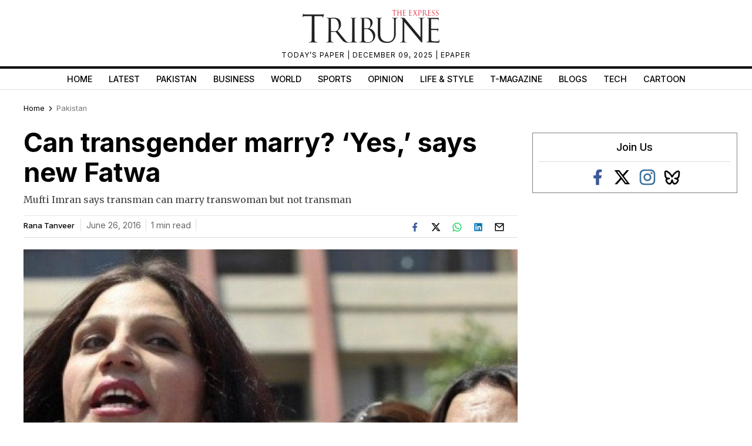

--- FILE ---
content_type: text/html; charset=UTF-8
request_url: https://tribune.com.pk/story/1130834/can-transgender-marry-yes-says-new-fatwa
body_size: 35933
content:
<!DOCTYPE html>
<html lang="en">
<head>

    <meta charset="UTF-8">
    <meta name="viewport" content="width=device-width,minimum-scale=1,initial-scale=1">
    <meta http-equiv="X-UA-Compatible" content="ie=edge">
    <meta name="fbAppId" property="fb:app_id" content="278477199157577"/>
    <meta name="fbPages" property="fb:pages" content="111457038871331"/>
    <meta name="twitter:widgets:csp" content="on">
    <meta name="theme-color" content="#000000"/>
    <meta name="mobile-web-app-capable" content="yes">
    <meta name="msapplication-TileColor" content="#333333">
    <meta name="apple-mobile-web-app-capable" content="yes">
    <meta name="application-name" content="The Express Tribune">
    <meta name="apple-mobile-web-app-title" content="The Express Tribune">
    <meta name="apple-mobile-web-app-status-bar-style" content="black-translucent">
    <meta name="msapplication-TileImage" content="https://i.tribune.com.pk/logo/144x144.png">
    <link rel="apple-touch-icon" sizes="32x32" href="https://i.tribune.com.pk/logo/32x32.png">
    <link rel="apple-touch-icon" sizes="48x48" href="https://i.tribune.com.pk/logo/48x48.png">
    <link rel="apple-touch-icon" sizes="57x57" href="https://i.tribune.com.pk/logo/57x57.png">
    <link rel="apple-touch-icon" sizes="60x60" href="https://i.tribune.com.pk/logo/60x60.png">
    <link rel="apple-touch-icon" sizes="72x72" href="https://i.tribune.com.pk/logo/72x72.png">
    <link rel="apple-touch-icon" sizes="76x76" href="https://i.tribune.com.pk/logo/76x76.png">
    <link rel="apple-touch-icon" sizes="114x114" href="https://i.tribune.com.pk/logo/114x114.png">
    <link rel="apple-touch-icon" sizes="120x120" href="https://i.tribune.com.pk/logo/120x120.png">
    <link rel="apple-touch-icon" sizes="128x128" href="https://i.tribune.com.pk/logo/128x128.png">
    <link rel="apple-touch-icon" sizes="152x152" href="https://i.tribune.com.pk/logo/152x152.png">
    <link rel="apple-touch-icon" sizes="180x180" href="https://i.tribune.com.pk/logo/180x180.png">
    <link rel="apple-touch-icon" sizes="192x192" href="https://i.tribune.com.pk/logo/192x192.png">
    <link rel="icon" type="image/png" sizes="96x96" href="https://i.tribune.com.pk/logo/96x96.png">
    <link rel="icon" type="image/png" sizes="230x230" href="https://i.tribune.com.pk/logo/230x230.png">
    <link rel="icon" type="image/png" sizes="256x256" href="https://i.tribune.com.pk/logo/256x256.png">
    <link rel="icon" type="image/png" sizes="512x512" href="https://i.tribune.com.pk/logo/512x512.png">
    <link rel="shortcut icon" href="https://i.tribune.com.pk/logo/16x16.png">
    

    <meta name="csrf-token" content="hqD6kh5wkUreYm2tCmwhV5sDCEU5uFpL19xRAd3F">

                                    
        <meta property="og:locale" content="en_US"/>
            <meta property="og:url" content="https://tribune.com.pk/story/1130834/can-transgender-marry-yes-says-new-fatwa"/>
        
        <meta property="og:site_name" content="The Express Tribune"/>
    <link rel="shortcut icon" href="https://i.tribune.com.pk/assets/images/favicon.ico"/>

            <link rel='amphtml' href='https://tribune.com.pk/story/1130834/can-transgender-marry-yes-says-new-fatwa?amp=1'/>
    
    <link rel="preconnect" href="https://fonts.googleapis.com">
    <link rel="preconnect" href="https://fonts.gstatic.com" crossorigin>
    <link
        href="https://fonts.googleapis.com/css2?family=Inter:wght@400;500;700&family=Merriweather:wght@400;700&display=swap"
        rel="stylesheet">

    <style>
        html {
            overflow-y: scroll;
            scrollbar-gutter: stable;
        }
    </style>

    
    



    
    


    
        <link rel="stylesheet" href="https://tribune.com.pk/css/bootstrap.min.css?1052" media="print"
              onload="this.onload=null;this.media='all';">
        <noscript>
            <link rel="stylesheet" href="https://tribune.com.pk/css/bootstrap.min.css?1052" media="all">
        </noscript>

    
<!-- arkam css end -->

    

            <link rel="canonical" href="https://tribune.com.pk/story/1130834/can-transgender-marry-yes-says-new-fatwa"/>
                    <link rel="preload" fetchpriority="high" as="image"
                  href="https://i.tribune.com.pk/media/images/1130834-Transvestitex-1466979415/1130834-Transvestitex-1466979415-640x480.webp"
                  type="image/webp">
            
    <meta name="robots" content="max-image-preview:large">

    

    


    
            
                <title>
            Can transgender marry? ‘Yes,’ says new Fatwa
        </title>
                <meta property="og:type" content="article"/>
                <meta property="og:title"
              content="Can transgender marry? ‘Yes,’ says new Fatwa | The Express Tribune"/>
        <meta property="og:description"
              content="Mufti Imran says transman can marry transwoman but not transman"/>
        

        <meta name="twitter:card" content="summary_large_image">
        <meta name="twitter:site" content="@etribune">
                        <meta name="twitter:title"
              content="Can transgender marry? ‘Yes,’ says new Fatwa">
        <meta name="twitter:description"
              content="Mufti Imran says transman can marry transwoman but not transman">
        <meta name="twitter:image:src" content="https://i.tribune.com.pk/media/images/1130834-Transvestitex-1466979415/1130834-Transvestitex-1466979415-640x480.webp">
        <meta name="twitter:image" content="https://i.tribune.com.pk/media/images/1130834-Transvestitex-1466979415/1130834-Transvestitex-1466979415-640x480.webp">
        <meta name="twitter:domain" content="https://tribune.com.pk">
        <meta property="og:image" content="https://i.tribune.com.pk/media/images/1130834-Transvestitex-1466979415/1130834-Transvestitex-1466979415-640x480.webp">
        <meta property="og:article:section" content="News"/>
        <meta name="twitter:creator" content="@etribune">
        <meta name="description"
              content="Mufti Imran says transman can marry transwoman but not transman"/>
                    <meta name="title"
                  content="Can transgender marry? ‘Yes,’ says new Fatwa"/>
        
                                            <meta property="article:tag" content="transgender community"/>
                            <meta property="article:tag" content="fatwa"/>
                        <meta name="keywords"
                  content="transgender community, fatwa"/>
        
        <meta property='article:publisher' content="https://tribune.com.pk"/>
                    <meta property='article:author' content="https://tribune.com.pk/author/91/rana-tanveer"/>
            <meta name='author' content='rana.tanveer'/>
        
                    <meta property="article:section" content="Pakistan"/>
        
        <meta property="article:published_time"
              content="2016-06-26T17:24:57+00:00"/>
                        <script defer type="application/ld+json">
            {
                "@context": "https://schema.org",
                "@type": "NewsArticle",
                "mainEntityOfPage": {
                    "@type": "WebPage",
                    "@id": "https://tribune.com.pk/story/1130834/can-transgender-marry-yes-says-new-fatwa"
                },
                "headline": "Can transgender marry     Yes     says new Fatwa",
                "datePublished": "2016-06-26T22:24:57+05:00",
                "dateModified": "2021-05-16T03:30:02+05:00",
                "description":"Mufti Imran says transman can marry transwoman but not transman ",
                "image": {
                    "@type": "ImageObject",
                    "url": "https://i.tribune.com.pk/media/images/1130834-Transvestitex-1466979415/1130834-Transvestitex-1466979415-640x480.webp",
                    "height": "640",
                    "width": "480"
                },
                "author": {
                    "@type": "Person",
                    "name": "rana.tanveer",
                    "url":"https://tribune.com.pk/author/91/rana-tanveer"
                },
                "publisher": {
                    "@type": "Organization",
                    "name": "The Express Tribune",
                    "logo": {
                        "@type": "ImageObject",
                        "url": "https://i.tribune.com.pk/media/images/logos/tribune-logo.webp",
                        "height": "62",
                        "width": "250"
                    }
                }

            }

        </script>



    


                                            <p class="trb-none-cal"style="display:none">US</p>

<script type="text/javascript">
  var isMobile = 'Desktop';
  var googletag = googletag || {};
  googletag.cmd = googletag.cmd || [];
  googletag.cmd.push(function () {
    var mapping_lb = googletag.sizeMapping()
      .addSize([1024, 0], [ [970, 250], [970, 90], [728, 90] ])
      .addSize([740, 0], [ [728, 90], [300, 100], [320, 50] ])
      .addSize([320, 0], [ [320, 50], [300, 100], [320, 100] ])
      .addSize([0, 0], [320, 50])
      .build();
    var mapping_2 = googletag.sizeMapping()
        .addSize([1024, 0], [[300, 600], [300, 250], [120, 600],[160, 600],'fluid'])
        .addSize([740, 0], [[300, 600], [300, 250]])
        .addSize([320, 0], [300, 250])
        .addSize([0, 0], [300, 250])
        .build();
    var mapping_readmore = googletag.sizeMapping()
        .addSize([1024, 0], [[970, 250],[970, 90],[728, 90],[320, 100],[320, 50]])
        .addSize([740, 0], [[728, 90],[320, 100],[320, 50],[300, 250],'fluid'])
        .addSize([320, 0], [[320, 100],[320, 50],[300, 250],'fluid'])
        .build();

    var mapping_mrec = googletag.sizeMapping()
      .addSize([1024, 0],[[300, 250], [320, 480], [336, 280]])
      .addSize([336, 0], [[300, 250], [320, 480], [320, 100], [320, 50], [336, 280]])
      .addSize([320, 0], [[300, 250], [320, 480], [320, 100], [320, 50]])
      .addSize([300, 0], [[300, 250], [300, 100]])
      .build();


    


        var mapping_storymid = googletag.sizeMapping()
          .addSize([1024, 0], [[320, 480], [336, 280],[300, 250], [300, 100], [320, 100], [320, 50], [728, 90],'fluid'])
          .addSize([740, 0],  [[320, 480], [336, 280],[300, 250], [300, 100], [320, 100], [320, 50], [728, 90],'fluid'])
          .addSize([320, 0],  [[320, 480], [336, 280],[300, 250], [300, 100], [320, 100], [320, 50], 'fluid'])
          .build();

      var mapping_storystart = googletag.sizeMapping()
          .addSize([1024, 0], [[300, 100], [320, 100], [320, 50], [728, 90]])
          .addSize([740, 0],  [[320, 480], [336, 280],[300, 250], [300, 100], [320, 100], [320, 50], [728, 90]])
          .addSize([320, 0],  [[300, 100], [320, 100], [320, 50]])
          .build();


    googletag.defineSlot('/11952262/tribune-pakistan-story-2', [300, 250], 'div-gpt-story-2').addService(googletag.pubads())
        .defineSizeMapping(mapping_storymid)
        .setTargeting("pos", "btf");

                  
      googletag.defineSlot('/11952262/tribune-pakistan-story-1', [[320, 100], [320, 50]], 'div-gpt-story-1')
          .addService(googletag.pubads())
          .defineSizeMapping(mapping_storystart)
          .setTargeting("pos", "atf");

    

    googletag.defineSlot('/11952262/tribune-pakistan-story-lb-1', [970, 250], 'div-gpt-lb-1').addService(googletag.pubads())
        .defineSizeMapping(mapping_lb)
        .setTargeting("pos", "atf");
          googletag.defineSlot('/11952262/tribune-pakistan-story-mrec-1', [300, 250], 'div-gpt-mrec-1').addService(googletag.pubads())
      .defineSizeMapping(mapping_mrec)
      .setTargeting("pos", "atf");
            googletag.defineSlot('/11952262/tribune-pakistan-story-mrec-2', [300, 600], 'div-gpt-mrec-2').addService(googletag.pubads())
        .defineSizeMapping(mapping_2)
        .setTargeting("pos", "btf");
                    googletag.defineSlot('/11952262/tribune-avantis', [1, 1], 'div-gpt-ad-avantis').addService(googletag.pubads());
    


  

    googletag.pubads().setTargeting('site', ['tribune']);
                  googletag.pubads().setTargeting('Tribune_Page', ['home']);
          
    googletag.pubads().setTargeting('device', [isMobile]);
    googletag.pubads().setTargeting('pagetype', ['noamp']);
            googletag.pubads().setTargeting('analytics', ['G-6378SFCDNN']);
        
            googletag.pubads().setTargeting('userID', ['54']);
        
            googletag.pubads().setTargeting('username-tribune', ['Irfan Sheikh']);
            googletag.pubads().collapseEmptyDivs(true);
    
    googletag.pubads().enableSingleRequest();
    googletag.enableServices();
    
  });
</script>





                        

    <link rel='dns-prefetch  preconnect' href='i.tribune.com.pk'>
    <link rel='dns-prefetch  preconnect' href='tribune.com.pk'>
    <link rel='dns-prefetch  preconnect' href='fonts.googleapis.com'>
    <link rel='dns-prefetch  preconnect' href='ajax.googleapis.com'>
            <link rel="preload" as="script" href="https://tribune.com.pk/js/jquery.min.js">
        <link rel="preload" as="script" href="https://i.tribune.com.pk/assets/js/bootstrap.min.js">
    <link rel="preload" as="script" href="https://tribune.com.pk/js/custom.min.js?1052">
    
            
    
            <script src="https://tribune.com.pk/js/jquery.min.js"></script>
        <script src="https://tribune.com.pk/js/lazysizes.min.js" async=""></script>
    <script src="https://i.tribune.com.pk/assets/js/bootstrap.min.js"></script>
            <script defer src="https://i.tribune.com.pk/assets/js/jquery.fitvids.js?1052"></script>
        <script src="https://tribune.com.pk/js/custom.min.js?1052"></script>
<!-- font awsome js
    <script src="https://tribune.com.pk/js/fontawsom-all.min.js?1052"></script> -->


        
    
      <script defer type="text/javascript">
        window._taboola = window._taboola || [];
        _taboola.push({article:'auto'});
        !function (e, f, u, i) {
          if (!document.getElementById(i)){
            e.async = 1;
            e.src = u;
            e.id = i;
            f.parentNode.insertBefore(e, f);
          }
        }(document.createElement('script'),
            document.getElementsByTagName('script')[0],
            '//cdn.taboola.com/libtrc/expressdigitalprivatelimited-tribunecompk/loader.js',
            'tb_loader_script');
        if(window.performance && typeof window.performance.mark == 'function')
        {window.performance.mark('tbl_ic');}
      </script>

      <script type="text/javascript">
  window._taboola = window._taboola || [];
  _taboola.push({ article: 'auto' });
  if (window.performance && typeof window.performance.mark === 'function') {
    window.performance.mark('tbl_ic');
  }
</script>

<script
  id="tb_loader_script"
  src="//cdn.taboola.com/libtrc/expressdigitalprivatelimited-tribunecompk/loader.js"
  defer>
</script>
    
    <script type="text/javascript">
        function videos_by_tag(tag) {
            $('.forex_video_loader').show();
            $('#vidContainerId').hide();
            $('.vid-list-container').hide();
            $('.video-top-right-content li').removeClass('active_tab');

            $.ajaxSetup({
                headers: {
                    'X-CSRF-TOKEN': $('meta[name="csrf-token"]').attr('content')
                }
            });
            $.ajax({
                beforeSend: function () {
                    $('#' + tag + '_tag').addClass('active_tab');
                },
                type: "POST",
                url: "https://tribune.com.pk/get_videos_by_tags",
                data: {
                    tag: tag
                },
                success: function (data) {

                    $('.forex_video_loader').hide();
                    $('.latest-videos-section').html(data);
                    $('#' + tag + '_tag').addClass('active_tab');

                },
                error: function (result) {

                }
            });
        }
    </script>
            <!-- Global site tag (gtag.js) - Google Analytics -->
    <script async src="https://www.googletagmanager.com/gtag/js?id=G-SGDPP0HZTL"></script>
    <script>
        window.dataLayer = window.dataLayer || [];

        function gtag() {
            dataLayer.push(arguments);
        }

        gtag('js', new Date());


        gtag('config', 'G-SGDPP0HZTL');

        
        gtag('config', 'G-9LKLY5PKLW');
                    gtag("event", "story_type",
                            {
                                "story_type": "webtories",
                            }
                        );
                    gtag('config', 'G-6378SFCDNN');    </script>
    <script>
        const bait = document.createElement('div');
        bait.className = 'adsbox';
        bait.style.height = '1px';
        bait.style.position = 'absolute';
        bait.style.top = '-1000px';
        document.body.appendChild(bait);

        setTimeout(function () {
            if (bait.offsetHeight === 0) {
                gtag('event', 'adblock_detected', {
                    event_category: 'Adblock',
                    event_label: 'User with Adblock'
                });
            }
            bait.remove();
        }, 150);
    </script>
    <script>
                gtag('event', 'custom',
            {
                "category": "Pakistan",
                "desk": "0",
                "id": "1130834",
                "user": "Irfan Sheikh",
                "author": "rana.tanveer",
            }
        );

        gtag('event', 'author',
            {
                "author": "rana.tanveer",
            }
        );

        gtag('event', 'editorial_user',
            {
                "editorial_user": "Irfan Sheikh",
            }
        );

                gtag('event', 'post_category',
            {
                "post_category": "Pakistan",
            }
        );
        
            </script>
    <script type='text/javascript'>var _sf_startpt = (new Date()).getTime()</script>

            
                <script async='async' src='https://securepubads.g.doubleclick.net/tag/js/gpt.js'></script>
    </head>

<body class=" story">

            
            
<style>
    a.main-nav-list{text-transform:uppercase;font-size:11px;padding-left:10px;line-height:12px;padding-right:10px;white-space:nowrap}.main-nav a{text-transform:uppercase;font-size:11px;padding-left:8px;padding-right:8px;white-space:nowrap;color:black !important;text-decoration:none}.main-nav .li:nth-child(2) a{color:#c60b0b !important}.hidden{display:none}
</style>
<style>
    * {
        margin: 0;
        padding: 0;
        box-sizing: border-box;
    }

    body {
        font-family: "Inter", sans-serif;
        font-size: 14px;
        color: #000;
    }

    .header {
        text-align: center;
        padding: 10px 0;
        position: relative;
    }

    .logo img {
        width: 250px;
        height: auto;
        max-width: 100%;
        display: block;
        margin: 0 auto;
    }

    .top-meta {
        font-size: .75rem;
        text-transform: uppercase;
        letter-spacing: 1px;
    }
    nav a.activer {
        font-weight: bold;
    }

    /* Hamburger */
    .menu-toggle {
        display: none;
        position: absolute;
        top: 15px;
        right: 15px;
        font-size: 24px;
        background: none;
        border: none;
        cursor: pointer;
    }

    nav {
        border-top: 4px solid #000;
        border-bottom: 1px solid #ddd;
        margin-top: 10px;
    }

    nav ul {
        display: flex;
        list-style: none;
        justify-content: center;
        flex-wrap: wrap;
        padding: 0;
    }

    nav li {
        margin: 0 8px;
    }

    nav a {
        text-decoration: none;
        color: #000;
        font-weight: 500;
        padding: 7px 6px;
        display: block;
        text-transform: uppercase;
        font-size: .9rem;
    }

    nav a.active,
    nav a:hover {
        color: #c00;
    }
    ul.main-menu {
        margin-bottom: 0;
    }

    /* Responsive */
    @media (max-width: 768px) {
        

        .menu-toggle {
            display: block;
        }

        nav ul {
            flex-wrap: wrap;
            justify-content: flex-start;
            padding: 5px;
        }

        /* Hide 6th and onward items by default */
        nav ul li:nth-child(n+6) {
            display: none;
        }

        /* When menu is active, show them */
        nav ul.active li {
            display: block;
            width: 100%;
            margin: 5px 0;
            text-align: left;
        }
        nav a.active {
            font-weight: bold;
        }

        nav ul.active {
            display: block;
        }
        nav li {
            margin: 0 8px;
            text-align: center;
            margin: 0 auto;
        }
    }
    .main-menu a {
font-family: "Inter", sans-serif;
}
</style>
<header class="header">
    <div class="logo">
    <a class="navbar-brand desktop-logo" href="https://tribune.com.pk">
        <img src="https://i.tribune.com.pk/media/images/logos/tribune-logo0.webp" alt="The Express Tribune Logo"
             width="250" height="62" style="aspect-ratio:250/62; max-width:250px; height:auto;">
    </a>
</div>

<div class="top-meta">
    <a href="https://tribune.com.pk/today-paper" target="_blank">TODAY’S PAPER </a> | December 09, 2025 |
    <a href="https://tribune.com.pk/epaper" target="_blank">EPAPER</a>
</div>







    <button class="menu-toggle" aria-label="Toggle Menu">☰</button>

    <nav>
        <ul class="main-menu">
                                            <li>
                    <a
                        href="https://tribune.com.pk/"
                        target="_self"
                        class=""
                    >
                        Home
                    </a>
                </li>
                                            <li>
                    <a
                        href="https://tribune.com.pk/latest"
                        target="_self"
                        class=""
                    >
                        Latest
                    </a>
                </li>
                                            <li>
                    <a
                        href="https://tribune.com.pk/pakistan"
                        target="_self"
                        class=""
                    >
                        Pakistan
                    </a>
                </li>
                                            <li>
                    <a
                        href="https://tribune.com.pk/business"
                        target="_self"
                        class=""
                    >
                        Business
                    </a>
                </li>
                                            <li>
                    <a
                        href="https://tribune.com.pk/world"
                        target="_self"
                        class=""
                    >
                        World
                    </a>
                </li>
                                            <li>
                    <a
                        href="https://tribune.com.pk/sports"
                        target="_self"
                        class=""
                    >
                        Sports
                    </a>
                </li>
                                            <li>
                    <a
                        href="https://tribune.com.pk/opinion"
                        target="_self"
                        class=""
                    >
                        Opinion
                    </a>
                </li>
                                            <li>
                    <a
                        href="https://tribune.com.pk/life-style"
                        target="_self"
                        class=""
                    >
                        Life &amp; Style
                    </a>
                </li>
                                            <li>
                    <a
                        href="https://tribune.com.pk/tmagazine"
                        target="_self"
                        class=""
                    >
                        T-Magazine
                    </a>
                </li>
                                            <li>
                    <a
                        href="https://tribune.com.pk/blogs"
                        target="_self"
                        class=""
                    >
                        Blogs
                    </a>
                </li>
                                            <li>
                    <a
                        href="https://tribune.com.pk/technology"
                        target="_self"
                        class=""
                    >
                        Tech
                    </a>
                </li>
                                            <li>
                    <a
                        href="https://tribune.com.pk/multimedia/slideshows"
                        target="_self"
                        class=""
                    >
                        Cartoon
                    </a>
                </li>
                    </ul>

    </nav>
</header>
<script>
    const toggleBtn = document.querySelector('.menu-toggle');
    const mainMenu = document.querySelector('.main-menu');

    toggleBtn.addEventListener('click', () => {
        mainMenu.classList.toggle('active');
    });
</script>
<div class="express-parent-div ">
    <div id="div-gpt-lb-1" style="text-align: center; margin:0 auto">
        <script>
            googletag.cmd.push(function () {
                googletag.display('div-gpt-lb-1');
            });
        </script>
    </div>

        <style>
.span,a,body,h1,h2,h3,h4,h5,h6,span,ul.sidebarblog-withthumbnail h3{font-family:Inter,sans-serif}.box34 img,.comments-section-inner textarea,.fb-comment-textarea,.shortnews-right-img img,.sidebar-social-icons img,.sponsored-img img,.story-text audio,.storypage-main-section2,.storypage-rightside [data-oembed-url],.storypage-rightside img,.twitter-api img,form#submit_blog .form-item input.input_data,form#submit_blog .form-item label,ul.food-tribune-inner li img{width:100%}.clickReply,.story-social-icons div,.video-play,a,button.close,span.st-custom-button{cursor:pointer}span.story-text p a,span.story-text p a:hover{text-decoration:underline}.story-text p{color:#333}.latest-shortnews-left .shortnews-img img,.latest-shortnews-left ul.shortnews-left li img,.left-related-img img,.more-read.widget-spacing span.moreread-img img,.opinion-section .latest-shortnews-left .shortnews-img img,.recommended-stories-items img,.sidebarblog-inner .sidebarblog-img img,.sidebarblogmain-img img,.text-widget img,ul.opinion-shortnews li img{object-fit:cover;object-fit:cover;object-fit:cover}:root{--main-color:#a70a19;--hover-color:#f1c40f}::selection{text-shadow:none;background:#000;color:#fff}::-moz-selection{text-shadow:none;background:#000;color:#fff}.nav-fixed-top{position:fixed;top:0;width:100%;transition:top .3s;max-width:1200px;background:#fff;z-index:99999}#main-menu2 li a,.controls,.controls i,.express-parent-div,.featured-image-global,.footer-menu ul,.mobile-vid-container,.others-hover,.photo-section3-child1,.photo-section3-child2,.shortnews-img,.shortnews-right-img,.shortnews_img,.story-featuredimage,.vid-container,.vid-thumb-big,span.ls-art,span.vid-thumbs,ul.caption-listitems a,ul.moreread-listitems,ul.moreread-listitems li{position:relative}.epaper-footer,.epaper-only,.off,.storypage-social-bottom,p.trb-none-cal{display:none}.blog-related{max-width:100%}.recommended-stories-inner:nth-child(2){margin-bottom:15px}.sidebar-social-icons ul li a i span,ul.breadcrumbs-ul li i.fas.fa-home span{font-size:0}.parnter-info span{font-size:15px}.fb-social i,.sidebar-social-icons.widget-spacing ul li i.fa-facebook{color:#3b5998}.fa-whatsapp i,.whatsapp-icns i{color:#25d366}.leftside-socialshare.sponsor-social-icons,.story-leftside-relateditems .google-auto-placed,a.nav-link.hide-menu-item,ins.adsbygoogle[data-ad-status=unfilled]{display:none!important}#main-menu2 .menu2-inner::-webkit-scrollbar,ul#main-menu-02.menu1::-webkit-scrollbar,ul#main-menu.menu1::-webkit-scrollbar{width:20px;height:0}ul#main-menu.menu1::-webkit-scrollbar-track{box-shadow:inset 0 0 5px grey;border-radius:5px}ul#main-menu.menu1::-webkit-scrollbar-thumb{background:#cecece;border-radius:5px}ul#main-menu.menu1::-webkit-scrollbar-thumb:hover{background:#b7b4b4}.index-open-close,.maincontent-customwidth.storypage .leftside-socialshare div,.related-comp .left-related-images-div,span.social-big-icons,ul.playstore{display:flex}.featured-big-thumbnails{margin-top:20px}.epaper-footer-section .epaper-footer{display:block}.comments-box-area,.title{margin:0 auto}.leftside-socialshare div span,.storypage .parnter-info span,form.commentform email,form.commentform input,form.commentform textarea,h6.live-blog-link{font-size:14px}.home-recent-blog .top-heading-content{margin-bottom:6px}.top-heading-content .left-heading{display:inline-block;float:left}.lds-facebook div,.lds-facebook-white div{animation:1.2s cubic-bezier(0,.5,.5,1) infinite lds-facebook}ul.caption-listitems li:before{content:"";color:red;font-size:26px;vertical-align:middle;margin-left:1px;position:absolute;left:-14px;background:#ed1c24;width:6px;height:6px;border-radius:100px;top:6px}.lb-bx-caption p{font-size:13px;line-height:18px;color:gray}.lb-bx-caption h3{font-size:14px;line-height:19px}.trc_elastic_thumbnails-a1 div.videoCube:nth-of-type(-n+4),li.listing-thumb-bx:last-child,ul.shortnews-right,ul.sidebarblog-withthumbnail h3{margin-bottom:0}.lb-image-bx{width:20%;float:left;margin-right:10px}.lb-bx-caption{float:left;width:73%}.storypage-social-bottom .leftside-socialshare,.top-cricket-heading span{float:right}.storypage-social-bottom{margin-bottom:50px}li.listing-thumb-bx{border-bottom:1px solid #d8d8d8;float:left;margin-bottom:5px;padding-bottom:5px;min-height:60px}.lb-bx-caption p.blog-date{float:left;font-size:12px}.more-stories2 .top-heading-content h4{text-transform:uppercase}.b-box-area h3{background:#eaeaea;border-bottom:0 solid #ebe8d9;font:16px "Noto Serif JP",Times,times new roman,times-roman,serif;margin:0;padding:.5em}.b-box-area{background-color:#fff0;border-left:1px solid #ebe8d9;border-right:1px solid #ebe8d9;border-bottom:1px solid #ebe8d9;border-top:3px solid #040404;margin-top:1em;padding:0}.left-authorbox span:first-child,.maincontent-customwidth,.maincontent-customwidth.storypage .left-authorbox span:last-child{border-right:1px solid #dedede}.menu-top-brand-menu-container,ol#vid-list li,ul#main-menu.menu1,ul#main-menu.menu2,ul#vid-list li,ul.moreread-inner-listitems li,ul.pakistan-shortnews li,ul.shortnews-left li,ul.shortnews-right li{border-bottom:1px solid #dedede}.b-box-area ul li{font-size:15px;margin-bottom:10px}.nav>li>a,p{margin:0}:focus{outline:0}.story-excerpt,.story-text a,span.story-text,span.story-text p{font-family:Merriweather,serif}.copyright-txt,form.commentform{margin-top:15px}a{-webkit-transition:.2s ease-in-out;-moz-transition:.2s ease-in-out;-o-transition:.2s ease-in-out;-ms-transition:.2s ease-in-out;transition:.2s ease-in-out;font-style:normal}a:focus,a:hover{text-decoration:none;outline:0}h1,h2,h3,h4,h5,h6{padding:0;margin:0}.sidebar-social-icons.widget-spacing ul li svg,.video-bottom-text h4,h1{font-size:30px}h2{font-size:24px;line-height:28px}h3{font-size:20px;line-height:24px}.nav>li>a,.pakistan-section .pakistan-heading h4,h4{font-size:18px}h4{line-height:22px}h6{font-size:13px;line-height:20px}p{font-size:16px;line-height:30px;padding:0}.shortnews_img span,span{color:#666}.container.customcontainer{max-width:1230px;padding-left:15px;padding-right:15px}.col-md-12.mobile-respon{padding-left:0;padding-right:12px}.express-parent-div{margin:0 auto;z-index:999999}.company-logo .navbar-brand{line-height:0;padding-bottom:0}.navbar-nav.main-nav2{justify-content:inherit;width:100%}.navbar-nav.menu2 li.current a{color:#c60b0b!important}div.top-brand-bar ul.menu-top-brand-menu{margin:0 auto;text-align:center}div.top-brand-bar ul li a{color:#fff;font-size:9px;text-transform:uppercase;font-weight:600;line-height:24px}.navbar-nav{justify-content:space-around;width:100%;flex-wrap:wrap}ul#menu-top-brand-menu,ul.moreread-listitems li,ul.playstore li,ul.topsocial-icons{display:inline}.menu-top-brand-menu-container{background:#f8f8f8;display:flex}ul#menu-top-brand-menu{margin:auto;width:100%;padding-left:0;text-align:center}ul.topsocial-icons{float:right;display:flex;align-items:center;height:23px;width:9%;justify-content:space-between;margin-bottom:0;padding-left:0}div.top-brand-bar ul li{display:inline;padding:0 9px;line-height:0;vertical-align:middle;height:25px}ul.topsocial-icons li{padding:4px!important}.sidebar-blog .morepages,.top-brand-bar{width:100%;display:inline-block}.company-logo,.featured-image-global{text-align:center}ul.logo-links li{display:inline;text-align:center}ul.logo-links{padding:5px 0;margin:0;font-size:10px;font-weight:300;list-style:none;text-align:center;text-transform:uppercase;color:#3f3f3f}.navbar-nav.menu2 li a:hover{color:#ec0606!important}ul#main-menu.menu1{height:33px;white-space:nowrap;overflow:hidden;overflow-x:auto;position:initial;margin-top:0;padding-top:0;padding-bottom:2px}ul#main-menu.menu2{justify-content:inherit}.shortnews-left-img,.sidebarblog-inner .sidebarblog-img{float:left;padding-right:10px}.sponsored-text span{font-size:12px}span.border-line{border-left:1px solid #dedede;width:1px;height:56px}.main-section1-top-heading h5{font-size:24px;line-height:27px;padding-bottom:12px}.main-section1-caption p{padding-bottom:12px;padding-top:8px}ul.caption-listitems li{position:relative;font-size:12px;padding-bottom:5px;line-height:20px;list-style:none;color:#4a4a4a}ul.caption-listitems{padding-left:2px;list-style-type:disc;margin-left:16px}.instagram-section h4{padding-left:3px}.stories-socialicons span img{width:auto!important;height:auto!important}.latest-shortnews-left .shortnews-right li h6,.latest-shortnews-left .shortnews-right li span{font-size:13px;padding-top:5px}#nav-control2 ul.thumb-listing,.footer-inner .footer-item ul,ul.shortnews-left,ul.shortnews-right{list-style:none;padding-left:0}.latest-shortnews-left .shortnews-left-caption p,.shortnews-left-caption p{font-size:14px;line-height:18px;color:#000}.shortnews-left-caption,.sidebarblog-caption,.top-food-heading{overflow:hidden}.maincontent-customwidth.storypage{border-right:0}.maincontent-customwidth{flex:70%;max-width:70.4%;padding-right:10px;margin-top:14px;padding-left:15px}.sidebarcustomwidth{flex:30%;max-width:29.6%;margin-top:12px;padding-left:15px}.caption,.title{max-width:854px;width:100%}ul.shortnews-left li{padding-bottom:10px;padding-top:10px!important;clear:both;overflow:hidden}ul.shortnews-left li:first-child{padding-top:0!important}.shortnews-right-caption p{font-size:13px;line-height:16px;color:#000;font-weight:500;padding-top:10px}ul.shortnews-right li{padding-bottom:16px;padding-top:16px}.opinion-section ul.opinion-shortnews li:last-child,ul.shortnews-left li:last-child,ul.shortnews-right li:last-child,ul.video-top-right-content li:first-child{border:0}.caption{margin:0 auto;padding:20px 0}.vid-main-wrapper{width:100%;margin:0 auto}.vid-thumb,span.social-big-icons span.st-custom-button{margin-right:8px}.vid-container{height:0;width:65.18%;margin-left:10px;margin-top:4px}.vid-container iframe{top:1px;left:5px;width:100%;min-height:306px}.vid-list-container{width:32%;height:377px;overflow:hidden;float:right}.vid-list-container:focus,.vid-list-container:hover{overflow-y:auto}ol#vid-list{margin:0;padding:0;background:#222}ol#vid-list li{list-style:none;padding-bottom:12px}ol#vid-list li a{text-decoration:none;background-color:#222;height:55px;display:block;padding:10px}ol#vid-list li a:hover{background-color:#666}.vid-thumb{float:left}.active-vid{background:#3a3a3a}#vid-list .desc{color:#fff;font-size:13px;margin-top:0;line-height:15px}.vid-main-wrapper h3,.vid-main-wrapper h4{font-size:18px;color:#fff;display:inline-block;line-height:24px;padding:1px}ul.video-top-right-content li{display:inline;padding:0 9px;color:#bdbdbd;border-left:1px solid #dedede}ul.video-top-right-content li a{color:#bdbdbd;font-size:13px}ul.video-top-right-content{float:right;margin-bottom:0;margin-top:4px}.latest-videos-section::-webkit-scrollbar{width:8px}.latest-videos-section::-webkit-scrollbar-track{-webkit-box-shadow:inset 0 0 6px rgb(0 0 0 / .3)}.latest-videos-section::-webkit-scrollbar-thumb{background-color:#898989}.vid-list-container::-webkit-scrollbar-track{-webkit-box-shadow:inset 0 0 6px rgb(0 0 0 / .3);background-color:#363636}.vid-list-container::-webkit-scrollbar{height:5px;width:8px;background-color:#363636}.vid-list-container::-webkit-scrollbar-thumb{-webkit-box-shadow:inset 0 0 6px rgb(0 0 0 / .3);background-color:#898989}ul#vid-list{padding-left:16px;background:#363636}ul#vid-list li{clear:both;padding-bottom:12px;overflow:hidden;padding-top:12px;margin-right:15px}.more-stories,.more-stories2{margin-top:34px}.left-heading h4{font-size:18px;margin-bottom:4px}.left-heading h4 span,.moreread-top-content h2 span,.moreread-top-content h4 span,.sidebar-blog h2 span,.sidebar-blog h4 span,ul#main-menu li.current a{color:#c60b0b}span.top-big-img .featured-image-global img{height:auto;width:100%}.top-heading-content .right-heading{display:inline-block;float:right}.shortnews-img,ul.opinion-shortnews li{float:left;overflow:hidden}.top-heading-content{overflow:hidden;border-bottom:3px solid #252525}.right-heading span{color:#000;font-size:15px;text-transform:uppercase}.below-comment-form,.sidebarblogmain-img{margin-top:12px}.pt-after-top{margin-top:30px}.index-open-close span{font-size:13px;color:#000}.sidebarcustomwidth .top-cricket-heading a span,.top-food-heading a>span{font-size:13px}.pakistan-section{margin-top:0}ul.pak-listitems li{display:inline-block}ul.pak-listitems li a{font-size:13px;padding-left:13px;text-transform:uppercase}ul.pakistan-shortnews li{clear:both;overflow:hidden;padding-bottom:19px;padding-top:19px}.opinion-section .main-section1-caption p{font-size:14px;line-height:20px;padding-bottom:12px;padding-top:4px}.latest-shortnews-left ul.shortnews-left li:first-child,.latest-shortnews-left ul.shortnews-right li:first-child,ul.opinion-shortnews li:first-child,ul.pakistan-shortnews li:first-child{padding-top:0}ul.opinion-shortnews li{padding-top:19px;width:100%}.opinion-section .top-heading-content{overflow:hidden;border-bottom:3px solid #252525;margin-bottom:11px}.tribune-logo img{margin:auto;display:block}ul.opinion-shortnews{list-style:none;padding-left:0;margin-top:0}.main-section1-caption p{font-size:12px!important;line-height:18px!important;color:#000}.opinion-section .latest-shortnews-left .shortnews-img img{width:80px;height:80px}.popup-box-on{display:block!important}.instagram-section .left-heading img{display:inline;vertical-align:middle;margin-bottom:2px}.instagram-section .left-heading h4{display:inline;vertical-align:middle;font-size:20px!important}.story-excerpt,.story-fb-comments h5,.story-text a,ul.topsocial-icons li a i{font-size:16px}.pakistan-section .main-section1-caption p{line-height:20px;padding-bottom:12px;padding-top:12px}ul.pakistan-shortnews{list-style:none;padding-left:3px;padding-right:10px}.main-pak-heading{margin-bottom:25px}.moreread-top-content,.pakistan-section .top-heading-content{overflow:hidden;border-bottom:3px solid #252525;margin-bottom:20px}ul.pak-listitems{float:right;margin-bottom:0}.static_page_content p{font-size:14px;line-height:22px}.mobile-respon .instagram-section{margin-top:14px}ul.opinion-shortnews li img{width:189px;height:121px}.food-tribune ul{margin-top:16px;padding-left:0;display:flex;-webkit-flex-flow:row wrap;justify-content:space-between;list-style:none}ul.food-tribune-inner li{margin:0;width:32%}.food-tribune{margin-top:16px}.latest-shortnews-left .shortnews-img img{width:156px;height:106px}.latest-shortnews-left ul.shortnews-left li img{width:76px;height:60px}.sidebar-blog h2,.sidebar-blog h4{border-bottom:3px solid #000;padding-bottom:3px;font-size:18px;text-transform:uppercase}.story-facebook-section iframe{width:100%!important}.sponsored-section{padding:2px;overflow:hidden}.sidebar-blog p.blog-date{text-transform:uppercase;color:#656564}span.ls-art{bottom:8px}.sidebarblog-withthumbnail{margin-top:14px;padding-left:0;margin-bottom:0}.sidebarblog-withthumbnail .sidebarblog-caption h3,.sidebarblog-withthumbnail .sidebarblog-caption p:first-child{font-size:.875rem;line-height:1.3;font-weight:700;color:#111}ul.sidebarblog-withthumbnail button.moreblog{width:100%;background:0;border:1px solid #dedede;padding:5px;color:#000;font-size:13px;text-transform:uppercase}.sidebarcustomwidth .moreread-top-content{margin-bottom:0;padding-bottom:3px}ul.moreread-listitems{padding-left:0;list-style:none;float:right;margin-bottom:5px}ul.moreread-listitems li a{font-size:10px;text-transform:uppercase;margin-left:3px;color:#000}ul.moreread-listitems div{margin-left:-1px}.moreread-top-content h2,.moreread-top-content h4{text-transform:uppercase;font-size:18px;float:left;line-height:22px}ul.moreread-inner-listitems{padding-top:6px;padding-left:10px}.sidebarcustomwidth ul.moreread-inner-listitems{padding-left:0;padding-top:0}ul.moreread-inner-listitems li{list-style:none;overflow:hidden;padding-bottom:10px;padding-top:10px}span.moreread-img{display:inline-block;float:right;margin-left:3px}.more-read.widget-spacing span.moreread-img img{width:68px;height:65px}ul.moreread-inner-listitems li span.list-order{vertical-align:middle;display:inline-block;float:left;padding-right:6px;font-size:14px;line-height:22px}.twitter-api{margin-top:26px}.sponsored-text h5{font-size:14px;line-height:13px;padding-top:11px}.morepages{display:block;clear:both}.top-cricket-heading h6{font-size:16px;float:left;margin-bottom:3px;text-transform:uppercase}.cricket-video h2,.cricket-video h4{margin-top:10px;font-size:16px;display:block;margin-bottom:10px}.cricket-pakistan .iframe-caption p{font-size:14px;line-height:18px}.iframe-caption h5{font-size:16px;line-height:18px;padding-top:10px}.iframe-caption span{font-size:12px;padding-top:4px;display:inline-block;padding-bottom:4px}.footer-links,.news-section-inner,.recent-blog-inner{display:flex;justify-content:space-between}.top-food-heading h5{font-size:16px;color:#000}.footer-section{background:#000;margin-top:24px;padding:24px}.footer-socialicons ul li{margin:0 5px;text-align:center;display:inline-block}.footer-socialicons ul{text-align:center;padding-left:0}.footer-menu ul li a{color:#bababa;font-size:14px}.footer-menu ul{padding-left:18px;padding-top:8px}.footer-menu h4{color:#fff;font-size:14px}.copyright-content p,.storypage-leftside .left-authorbox span:last-child{font-size:12px;color:#000}.footer-menu ul li a:before{content:"\2022";position:absolute;left:-2px;font-size:2.1em;color:#bababa;margin-top:-9px}.footer-socialicons{padding-bottom:30px}.copyright-section .copyright-content{width:44%;float:left}.site-partners ul li{display:inline;margin-left:33px}.copyright-content p{line-height:16px;overflow:hidden;padding-left:10px;font-weight:400}.copyright-section{padding-top:15px;padding-bottom:15px;margin:auto}.box-left-one,.copyright-content img,.opinion-shortnews .shortnews-img,.story-fb-comments,.storypage .partner-logo,ul.moreread-inner-listitems.mobile-list6 .author-div{float:left}.shortnews_img span{font-size:10px;text-transform:uppercase}.shortnews_img span a{text-transform:capitalize}.home.main-section1 .col-md-6.tribune-home-main,.mobile-top.links ul li a:first-child,.site-partners ul,ul.playstore,ul.sidebarblog-withthumbnail{padding-left:0}.featured-big-thumbnail-caption h3,.featured-big-thumbnail-caption h4,.featured-big-thumbnail-caption h6{font-size:15px;line-height:24px}ul.moreread-inner-listitems.mobile-list1 li:last-child,ul.moreread-inner-listitems.mobile-list4 li:last-child,ul.moreread-inner-listitems.mobile-list5 li:last-child,ul.moreread-inner-listitems.mobile-list55 li:last-child,ul.moreread-inner-listitems.mobile-list6 li:last-child{border-bottom:0}.related-comp .left-related-img,ul.playstore li{margin-right:10px}.sidebarcustomwidth ul.moreread-inner-listitems li{padding-bottom:7px;padding-top:7px}.story-main-text p{margin-bottom:28px;font-size:18px;color:#000;line-height:24px}.story-middle-img,.storypage-main-section1 h3{border-bottom:1px solid #dedede;margin-bottom:20px}.storypage-main-section1 h3{font-size:36px;padding-bottom:20px}.storypage-middle-content{display:flex;padding-top:20px}.storypage-middle-content .storypage-leftside{width:20%}.storypage-middle-content .storypage-rightside{width:80%;padding-left:34px}.storypage-main-section1{padding-left:0;padding-right:15px}.left-authorbox span:first-child{font-size:1px;color:#000}.left-related-caption p{font-size:18px;line-height:22px;padding-top:10px}.left-related-caption a{font-weight:600;font-size:14px;padding-top:5px;display:inline-block}.story-middle-img img{width:100%;padding-top:16px}.story-middle-img span{font-size:14px;line-height:18px;padding-top:10px;padding-bottom:0!important;display:inherit}.story-middle-img{padding-bottom:14px}.storypage-middle-content .storypage-rightside p{font-size:20px;line-height:24px;padding-bottom:3px;color:#000}.recommended-stories{border-bottom:3px solid #000;margin-bottom:10px;padding-bottom:4px;clear:both;padding-top:20px}.recommended-stories h3{font-size:1.125rem;letter-spacing:1.5px;color:#888}.below-comment-form p a{font-style:italic;color:#000}.home-recent-blog h4,.recommended-stories h4{font-size:18px;text-transform:uppercase}.recommended-stories-items p,.recommended-stories-items p a{font-size:.95rem;line-height:1.3;padding-top:8px;color:#111;font-weight:500}.story-comments-section h4,.story-comments-section p.fbtitle{border-bottom:3px solid #000;padding-bottom:5px;font-size:.9rem;font-weight:500;letter-spacing:1.5px;color:#888;font-family:Inter,sans-serif}.maincontent-customwidth.storypage hr{margin-bottom:5px}.story-comments-section{border-bottom:1px solid #e0e0e0;margin-bottom:15px;padding-bottom:15px;margin-top:34px}.comments-info span{display:inline;font-size:14px}.comments-info p{font-size:14px;color:#535353;padding-top:22px}.story-comments-section h4{border-bottom:3px solid #000;padding-bottom:5px}.comments-info{margin-top:16px;border-bottom:1px solid #dedede;padding-bottom:18px}.comments-section-inner a.more-comments{background:#252525;color:#fff;border-radius:5px;display:inline-block;margin-top:15px;width:175px;height:32px;font-size:13px;text-align:center;line-height:32px}form.commentform input,form.commentform textarea{box-shadow:0 0 4px rgb(0 0 0 / .3);border:1px solid #c1c1c1;width:100%}form.commentform input{padding:8px}form.commentform textarea{margin-top:26px;padding:10px;height:140px}form.commentform input[type=submit]{margin-top:20px;background:#252525;color:#fff;box-shadow:none;font-weight:700}.below-comment-form p{font-size:14px;line-height:20px;text-align:center}.box34 h3,.box34 p{display:-webkit-box;overflow:hidden;-webkit-box-orient:vertical}.box34{transition:box-shadow .35s;border:1px solid #bbbbbb91}.box34 i.fab.fa-youtube{position:absolute;top:28%;left:45%;color:red;font-size:40px}.box34 h3{font-family:Inter,sans-serif;color:#000!important;padding-left:10px;padding-right:10px;margin-top:10px;font-weight:700;font-size:18px;margin-bottom:2px;min-height:22px;-webkit-line-clamp:1}.box34 p{font-family:Merriweather,serif;padding:0 13px;line-height:21.5px;min-height:44px;-webkit-line-clamp:2;margin-bottom:5px}.parnter-info{padding-left:15px}section#instagram-section-scroll .left-heading{display:flex;align-items:center}@media(max-width:624px){.caption{margin-top:40px}.vid-list-container{padding-bottom:20px}}.mobile-top.links ul{list-style:none;display:flex;justify-content:space-between;margin-bottom:0;margin-top:6px;padding:0 10px}.mobile-top.links ul li a{font-size:13px;text-transform:uppercase;color:#1a1a1a;font-weight:500;padding-left:20px;padding-right:7px}.mobile-top.links{border-bottom:1px solid #dedede;padding-bottom:12px}.mobile-top.links ul li a:hover{border-bottom:2px solid #363636;padding-bottom:3px;transition:none}.mobile-advertisement img{text-align:center;margin:auto;display:block;padding-top:10px}.mobile-content-section1-caption{position:absolute;bottom:12px;left:19px}.mobile-content-section1-caption p{font-size:18px;color:#fff;line-height:21px;text-shadow:1px 1px #000;margin-left:-6px}.vid-main-wrapper{background:#101010;padding:5px 0 0}.top-mobile-video-heading{overflow:hidden;padding:9px;padding-bottom:0!important}ul.moreread-inner-listitems.mobile-list2{padding-top:10px}ul.moreread-inner-listitems.mobile-list3{border-top:1px solid #dedede;margin-top:14px}.mobile-cricket-pakistan .news-section-inner{justify-content:space-between}.mobile-pakistan-section ul.pak-listitems{float:right;margin-bottom:0;padding-left:0}.controls .next i{left:11px}.instagram-mobile-section,.mobile.sidebar-blog,.pakistan-section.mobile-pakistan-section{padding-left:10px;padding-right:10px}.instagram-mobile-section{margin:24px 0}ul.moreread-inner-listitems.mobile-list6 .opinion-author-name{font-size:12px;display:block;clear:both}ul.moreread-inner-listitems.mobile-list4,ul.moreread-inner-listitems.mobile-list55,ul.moreread-inner-listitems.mobile-list6{padding-left:0;padding-right:0}.footer-links.mobile-footer-links{display:inherit}.footer-section.mobile-footer .footer-socialicons ul li{margin:0 3px}.footer-links.mobile-footer-links button:focus{border:0;box-shadow:none;outline:0}.static_page_content .box h3{padding-bottom:10px}.footer-section.mobile-footer{padding:18px}button.close{background:0;border:0}.close{float:right;line-height:1;text-shadow:0 1px 0 #fff}.s-icon a{background:#fff!important;border-radius:40px!important;color:#be5254!important;font-size:26px;height:44px;margin:3px -12px 0 0;padding:7px 0 0!important;text-align:center;width:44px}.btn-site{background:#be5254;color:#fff!important}.pakistan-section .pakistan-heading{border-bottom:3px solid #252525;margin-top:10px}ul.moreread-inner-listitems.mobile-list5{padding-left:0;padding-right:0;padding-top:0;margin-top:-5px}.stories-socialicons span{display:inline-block;padding-right:7px}.story-text iframe,iframe{border:0;max-width:100%}.video{height:127px;position:relative}#video,.controls .left,.controls .right,.face,.lds-facebook-white,.lds-facebook-white div,.one,.shadow,.video-bottom-text,.video-play i,span.vid-thumbs:after{position:absolute}.video-iframe,.video-play{height:126px;left:0;position:absolute;top:0;width:100%;z-index:999999}.video-play i{bottom:20px;right:14px}.video-play{align-items:center;color:#fff;font-size:30px;display:flex;justify-content:center;pointer-events:none}#video{opacity:0}.opinion-section .main-section1-caption h2,.opinion-section .main-section1-caption h5{padding-top:7px}.recent-blog-inner .recommended-stories-items{width:33%;border-bottom:1px solid #dedede;padding-bottom:15px}.home-recent-blog{margin-bottom:4px;padding-bottom:4px;margin-top:16px}.related-content h5,.related-content h6{color:#000;margin-top:20px;margin-bottom:14px}.featured-big-thumbnail-video{float:left;margin-right:19px}.featured-big-thumbnail-img{width:186px;height:112px;margin-right:12px}ul#vid-list .vid-time{color:#939393;font-size:13px}.controls *{margin:0;box-sizing:border-box}.controls{width:165px;margin:0 auto;color:#bdf8ff;transition:.3s}.controls .right{left:40px}.controls a{width:34px;height:34px;border:3px solid #000;border-radius:35px;font-size:14px;color:#bdf8ff;box-shadow:inset 0 1px 2px 0 #585858,inset 0 1px 1px 0 #4e4f53}.controls a:hover{box-shadow:0 1px 2px 0 #525252,inset 0 1px 1px 0 #4e4f53;box-shadow:0 1px 2px 0 #525252,inset 0 2px 5px 0 #252525;color:#8dcad1}.controls .next{float:right;transition:.3s}.controls i{top:8px;color:#000}.controls .page{height:35px;margin:0 5px 0 0;font-size:14px;line-height:30px;text-align:center;width:85px;float:left;border:3px solid #000;border-radius:35px;overflow:hidden;color:#000;transition:.3s}@keyframes  displayContinue{100%{opacity:1}}a.share-btn img{margin-right:6px}a.share-btn{border:1px solid #f3c24c;display:inline-block}ul.breadcrumbs-ul{padding-left:0;padding-top:10px;margin-bottom:10px}.food-tribune .left-heading h4{font-size:18px;padding-bottom:2px}.leftside-socialshare div span{padding-left:0;display:inline-block;padding-top:3px}.main-section1-caption{min-height:166px}.progress-parent-div:nth-of-type(2),.shortnews-right-caption .story-date{padding-bottom:0}.storypage-main-section1{width:40%;float:left;margin-right:23px}.maincontent-customwidth.storypage h1,.maincontent-customwidth.storypage h2{font-size:2.8rem;font-family:Inter,sans-serif;line-height:1.15;font-weight:700;color:#000}.storypage-rightside p{font-size:1.1rem;line-height:1.7;padding-bottom:20px}.footer-area{background:#000;padding:20px;margin-top:20px}.footer-area h2,.footer-area h3,.footer-area h5{line-height:24px;color:#fff;font-size:24px}.footer-inner .footer-item ul a div,ul.footer-social-icons li div{color:#fff0}ul.topsocial-icons li a i span{color:#fff0;font-size:0}ul.footer-social-icons li{display:inline;margin-left:8px}ul.footer-social-icons{padding-left:0;padding-top:10px;padding-bottom:6px}.footer-about h5{padding-left:33px;padding-bottom:10px;color:#fff}.footer-about p{color:#fff!important;font-size:14px;line-height:22px}.copyright-section .site-partners ul{text-align:center;display:block;margin-bottom:0}.top-food-heading h5>span{color:#0077a2}.video-bottom-text{bottom:0;z-index:99999}.story-facebook-section h4,.story-facebook-section p.fbtitle{border-bottom:3px solid #000;padding-bottom:5px;font-size:16px;text-transform:uppercase}.story-facebook-section{width:100%;clear:both;padding-top:20px}.story-fb-comments-parent{overflow:hidden;padding-top:20px}.fb-comment-box-profile-img{width:62px;float:left}.fb-comment-box{overflow:hidden;display:flex}.fb-comment-textarea textarea{width:100%;height:51px;padding:11px;font-size:16px}.fb-comment-textarea textarea::placeholder{color:#b4b4b4}.storypage-rightside>img{float:right;padding:20px}@keyframes  blink-animation{to{visibility:hidden}}@-webkit-keyframes blink-animation{to{visibility:hidden}}.live-blog-link{font-weight:400!important}.column,div.span-1,div.span-10,div.span-11,div.span-12,div.span-13,div.span-14,div.span-15,div.span-16,div.span-17,div.span-18,div.span-19,div.span-2,div.span-20,div.span-21,div.span-22,div.span-23,div.span-24,div.span-3,div.span-4,div.span-5,div.span-6,div.span-7,div.span-8,div.span-9{float:left;margin-right:15px}.last,div.last{margin-right:0}.span-4{width:19%}.span-20{width:79%}.span-24,div.span-24{width:970px;margin:0}.index-open-close>div{width:108px;margin-right:17px;display:inline-block;border-top:1px solid #dedede;padding-top:7px}.more-social.st-custom-button.st-hide-label{width:47%}.controls.noNext .next,.controls.noPrev .prev,.left-heading h4 a,.more-stories.sportsection4 .horiz-news1-caption p,.mostengaging-heading h4 span,.navbar-toggler i.fa.fa-bars,.right-heading a,.video:hover .video-play,a,h1,h2,h3,h4,h5,h6,nav.main-tab-control .pagination li a,span.comment-author,span.comment-recomend,span.comments-reply,ul.breadcrumbs-ul li a{color:#000}span.required{color:red}.inner-form{width:54%;float:right;background:#ebebeb;padding:8px}.mobile-top.links ul{width:93%;overflow-x:scroll;height:33px;overflow-y:hidden;display:flex;flex-wrap:nowrap;white-space:nowrap}.maincontent-customwidth.opinion-page .mobile-respon{padding-right:0}.footer-inner .footer-item:nth-of-type(5){width:auto}img.food-tribune-logo{-webkit-transition:.5s;-moz-transition:.5s;-o-transition:.5s;-ms-transition:.5s;transition:.5s;height:39px}@media  screen and (max-width:1054px){div#navbar,ul#main-menu-02.menu1,ul#main-menu.menu1{background:#fff;left:0;right:0;width:100%}.comments-box-area{padding-right:15px;padding-left:15px}.top-nav-parent-div{max-height:inherit!important}body.epaper-page .menu-top-brand-menu-container{display:none}div#navbar{z-index:999999}ul#main-menu-02.menu1,ul#main-menu.menu1{border-bottom:1px solid #dedede;padding-bottom:2px;border-top:1px solid #dedede;padding-top:0;position:initial;overflow-x:auto;height:40px}}@media  screen and (max-width:992px){.epaper-page .footer-inner .footer-item:first-of-type,.epaper-page .footer-inner .footer-item:nth-of-type(2),.epaper-page .footer-inner .footer-item:nth-of-type(3),.epaper-page .footer-inner .footer-item:nth-of-type(4){display:none!important}.material-text p{text-align:center;margin:12px auto auto;width:86%}.copyright-txt{display:inherit!important;align-items:center!important;margin-top:60px!important;text-align:center}.footer-area{padding:30px 0 20px!important}.top-nav-parent-div{max-height:68px}.sidebarblog-inner .sidebarblog-img{margin-bottom:8px}.sidebarblog-withthumbnail .sidebarblog-caption p:first-child{font-size:14px;line-height:18px}.sidebarblog-caption p.blog-date{font-size:12px}}@media  screen and (max-width:768px){.epaper-footer-section .epaper-only{display:block}.epaper-footer-section .epaper-off{display:none}ul.playstore{display:inline-flex!important}.footer-inner{display:inherit!important;text-align:center}.copyright-txt{display:inherit}.material-text p{width:100%}.footer-inner .footer-item:nth-of-type(5){width:50%!important;text-align:left}}@media  screen and (max-width:576px){.footer-inner{margin-left:4px!important;margin-right:4px!important}.storypage-social-bottom{margin-bottom:40px}.order-1{order:1}.order-2{order:2}.order-3{order:3}.order-4{order:4}.order-5{order:5}.order-6{order:6}.pt-after-top{margin-top:10px}.epaper-footer-section .container.customcontainer{padding-left:10px!important;padding-right:10px!important}.storypage-rightside p{padding-bottom:10px}}.recommended-stories-items img{width:100%;height:156px}.text-widget{overflow:hidden;width:100%;margin:20px auto auto;display:block}.text-widget h2,.text-widget h4{line-height:22px;font-size:16px;margin-bottom:3px;text-transform:uppercase}.top-text-widget-heading{clear:both;display:block}.sidebar-blog .morepages a{width:100%;border:1px solid #dedede;text-align:center;text-transform:uppercase;color:#000;display:inline-block;font-size:12px;height:26px;line-height:26px}.storypage-rightside{max-width:100%;min-width:60%}.storypage-rightside .w-button{display:flex;justify-content:space-between;align-items:center}#s10:target~.prevNext>:nth-child(10),#s11:target~.prevNext>:nth-child(11),#s12:target~.prevNext>:nth-child(12),#s13:target~.prevNext>:nth-child(13),#s14:target~.prevNext>:nth-child(14),#s15:target~.prevNext>:nth-child(15),#s16:target~.prevNext>:nth-child(16),#s17:target~.prevNext>:nth-child(17),#s18:target~.prevNext>:nth-child(18),#s19:target~.prevNext>:nth-child(19),#s1:target~.prevNext>:first-child,#s20:target~.prevNext>:nth-child(20),#s21:target~.prevNext>:nth-child(21),#s22:target~.prevNext>:nth-child(22),#s23:target~.prevNext>:nth-child(23),#s24:target~.prevNext>:nth-child(24),#s25:target~.prevNext>:nth-child(25),#s2:target~.prevNext>:nth-child(2),#s3:target~.prevNext>:nth-child(3),#s4:target~.prevNext>:nth-child(4),#s5:target~.prevNext>:nth-child(5),#s6:target~.prevNext>:nth-child(6),#s7:target~.prevNext>:nth-child(7),#s8:target~.prevNext>:nth-child(8),#s9:target~.prevNext>:nth-child(9){visibility:visible}.col-md-12.mobile-respon.home-recent-blog .recent-blog-inner p{font-size:12px;font-weight:400;line-height:19px}.more-social .others-hover{visibility:hidden;position:absolute;left:0;top:18px;z-index:99999}.others-hover div{text-align:center;width:32%;display:inline-block;margin:auto;margin-bottom:0!important}.more-social:hover .others-hover{visibility:visible;background:#f7f7f7;width:100%;border:1px solid #dedede}.others-hover:before{position:absolute;content:"";top:-13px;right:0;border-bottom:12px solid #727272;border-left:10px solid #fff0;border-right:10px solid #fff0;width:0;height:0;left:6px}.others-hover .st-custom-button{padding:8px 7px;border-bottom:1px solid #dedede}meta.partner-ad{border-top:1px solid #dedede;width:20%;text-align:center;overflow:auto;display:inline-block;margin-top:15px;padding-top:12px}meta.partner-ad .partner-logo{float:left;width:74px;height:74px}meta.partner-ad .parnter-info{margin-left:10px;float:left}.meta.partner-ad .parnter-info a{font:bold 18px arial,sans-serif;color:#0076ee;position:relative;z-index:9}.storypage .parnter-info a{text-align:left;margin-top:16px;display:inline-block}.storypage .meta-info{border-bottom:1px solid #dedede;padding-bottom:13px;margin-bottom:3px}.storypage .meta.partner-ad{margin-bottom:15px;float:left;width:100%}.storypage .parnter-info{text-align:left;margin-left:0;display:inline-block}video#vid_frame{width:100%;object-fit:contain;height:365px;float:left}#vidContainerId h4#video-title{background:0;margin-top:6px}#main-menu2>li.current a:after{border-bottom:1px solid #c60b0b;color:#000!important;position:absolute;content:"";width:90%;height:1px;top:15px;bottom:0;left:0;right:0;margin:auto}div#jwpPlayerId{max-height:306px}span.st-custom-button img{width:inherit!important;height:inherit!important}.home-vid-header{background:#252525;padding:2px;margin-top:-5px;display:flex;align-items:center;justify-content:space-between}.home-vid-header h4{padding-left:9px}.opinion-section.top-latest-opinion-bx ul.opinion-shortnews li{height:auto!important;min-height:auto}span.vid-thumb img{width:90px!important;height:63px!important;object-fit:cover!important}.lds-facebook{display:inline-block;position:relative;width:30px;height:30px}.lds-facebook div{display:inline-block;position:absolute;left:8px;width:8px;background:#000}.lds-facebook div:first-child,.lds-facebook-white div:first-child{left:8px;animation-delay:-.24s}.lds-facebook div:nth-child(2),.lds-facebook-white div:nth-child(2){left:20px;animation-delay:-.12s}.lds-facebook div:nth-child(3),.lds-facebook-white div:nth-child(3){left:32px;animation-delay:0}@keyframes  lds-facebook{0{top:8px;height:34px}100%,50%{top:24px;height:32px}}.left-related-images-div{margin-bottom:16px}.img-1{width:92px;height:37px;background:url(../images/css_sprites.webp) -170px -173px}.img-2{width:75px;height:38px;background:url(../images/css_sprites.webp) -130px -233px}.img-3{width:63px;height:26px;background:url(../images/css_sprites.webp) -408px -57px}.img-4{width:50px;height:23px;background:url(../images/css_sprites.webp) -335px -233px}.img-5{width:100px;height:21px;background:url(../images/css_sprites.webp) -248px -117px}.img-6{width:82px;height:54px;background:url(../images/css_sprites.webp) -143px -76px}.dot{width:8px;height:15px;background:url(https://i.tribune.com.pk/assets/images/css_sprites.webp) -230px -410px}.en,.fb{width:30px;height:30px}.en{background:url(https://i.tribune.com.pk/assets/images/css_sprites.webp) -447px -173px}.fb{background:url(https://i.tribune.com.pk/assets/images/css_sprites.webp) -134px -296px}.fb-icon{width:11px;height:11px;background:url(https://i.tribune.com.pk/assets/images/css_sprites.webp) -394px -370px}.feed-icon{width:12px;height:12px;background:url(https://i.tribune.com.pk/assets/images/css_sprites.webp) -198px -415px}.in{width:30px;height:30px;background:url(https://i.tribune.com.pk/assets/images/css_sprites.webp) -184px -296px}.instagram-logo{width:32px;height:32px;background:url(https://i.tribune.com.pk/assets/images/css_sprites.webp) -82px -296px}.next-505050{width:8px;height:16px;background:url(https://i.tribune.com.pk/assets/images/css_sprites.webp) -470px -296px}.play-505050{width:8px;height:16px;background:url(https://i.tribune.com.pk/assets/images/css_sprites.webp) -94px -461px}.plus{width:35px;height:35px;background:url(https://i.tribune.com.pk/assets/images/css_sprites.webp) -282px -173px}.top10{margin:0 auto;width:230px;height:27px;background:url(https://i.tribune.com.pk/assets/images/css_sprites.webp) -248px -10px}.tribune{width:14px;height:15px;background:url(https://i.tribune.com.pk/assets/images/css_sprites.webp) -325px -370px}.tribune-logo{width:113px;height:70px;background:url(https://i.tribune.com.pk/assets/images/css_sprites.webp) -10px -83px}.tw{width:25px;height:25px;background:url(https://i.tribune.com.pk/assets/images/css_sprites.webp) -235px -370px}.tw-icon{width:16px;height:14px;background:url(https://i.tribune.com.pk/assets/images/css_sprites.webp) -405px -233px}.twitter{width:30px;height:30px;background:url(https://i.tribune.com.pk/assets/images/css_sprites.webp) -234px -296px}.twitter-icon{width:15px;height:11px;background:url(https://i.tribune.com.pk/assets/images/css_sprites.webp) -359px -370px}.video-icon{width:17px;height:11px;background:url(https://i.tribune.com.pk/assets/images/css_sprites.webp) -441px -233px}.whatsapp{width:30px;height:30px;background:url(https://i.tribune.com.pk/assets/images/css_sprites.webp) -284px -296px}.whatsapp-icon{width:16px;height:16px;background:url(https://i.tribune.com.pk/assets/images/css_sprites.webp) -436px -117px}.youtube{width:30px;height:30px;background:url(https://i.tribune.com.pk/assets/images/css_sprites.webp) -334px -296px}.opinion-page ul.opinion-shortnews{list-style:none;padding-left:0;padding-right:15px}.shortnews-right .shortnews-right-caption a span{font-size:14px;padding-top:5px;line-height:16px;display:inline-block}.top-nav-parent-div{max-height:206px}.maincontent-customwidth.storypage span.storypage-leftside{width:100%;float:left;clear:both;padding-right:9px;align-items:center;padding-bottom:5px;border-bottom:1px solid #dedede;margin-bottom:20px}.maincontent-customwidth.storypage .left-authorbox span:first-child{font-size:.9rem;color:#000;margin-right:1px;padding-left:0;padding-right:10px}.maincontent-customwidth.storypage .storypage-leftside .left-authorbox span:last-child{font-size:.9rem;color:#666}.maincontent-customwidth.storypage .leftside-socialshare{float:right;align-items:center;margin-top:2px}.maincontent-customwidth.storypage .leftside-socialshare div span{padding-left:4px;display:inline-block;padding-top:3px}.left-related-img img{width:100%;padding-top:10px;height:156px}.storypage-rightside .blog-related p{padding-bottom:3px}.tribune-home-main ul.caption-listitems li{position:relative;font-size:12px;padding-bottom:5px;line-height:18px;list-style:none;color:#4a4a4a}.tribune-home-main .main-section1-caption p{font-size:16px!important;line-height:22px!important;color:#424040;font-weight:400;margin-bottom:15px}.sidebarcustomwidth .cricket-pakistan{background:#ebebeb;padding:10px}.top-cricket-heading h6>span{color:#003c30;padding-left:5px}.text-widget img{width:100%;height:229px}.commentAuthor{font-weight:500}.storypage-rightside [data-oembed-url]{float:none!important;max-height:100%!important;padding:8px;margin:auto!important;display:block!important}.story-text iframe,.storypage-rightside [data-oembed-url] iframe,div#app>div{margin:auto!important}.storypage-rightside [data-oembed-url*=videos],.storypage-rightside [data-oembed-url^='https://www.youtube']{max-width:100%!important}#main-menu2{align-items:baseline;padding-top:0;height:24px;justify-content:inherit;position:relative}.submit-blog textarea{width:100%;background:#f4f4f4;padding:10px;height:280px}.submit-blog input{width:100%;padding:8px;background:#f4f4f4;border:1px solid #dedede;font-size:14px}.submit-blog .form-item input[type=submit]{background:#464646;color:#fff;margin-top:12px;float:right;width:150px;padding:8px;border:1px solid #dedede;font-size:14px}.form-item{position:relative;margin-bottom:13px}.form-item label{font-size:14px;color:#333}.submit-blog-logo{text-align:center;padding-bottom:30px}.col-md-12.remove_button_onclick{background:#e1e1e1;padding:10px;text-align:center;margin-top:32px}.remove_button_onclick span{font-size:18px;color:#000;text-transform:uppercase;font-weight:500;display:block;cursor:pointer}.replyStatus{border:1px solid #000;padding:4px;border-radius:5px;margin-top:10px;box-shadow:2px 2px 3px grey;display:none}.clickReply{float:right;font-weight:800}.comments-info.reply{margin-left:26px}.leftside-socialshare .more-social{max-height:40px!important}.lds-facebook-white{width:30px;height:30px;top:38%;left:32%;right:0;text-align:center;z-index:999999999}.lds-facebook-white div{display:inline-block;left:8px;width:8px;background:#fff}@keyframes  lds-facebook-white{0{top:8px;height:34px}100%,50%{top:24px;height:32px}}.face{width:100%;height:60%;top:20%}.one{background:#ededed;top:85%;width:25%;height:23%;border:1px solid #bfc0c0;z-index:0;border-radius:0 0 100% 30%;left:-1px}.shadow{width:30%;height:7%;background:#bfc0c0;left:35%;top:80%;border-radius:50%;animation:2s infinite scale}@keyframes  scale{0,100%{transform:scale(1)}50%{transform:scale(1.1)}}@keyframes  float{50%{transform:translateY(15px)}}span.vid-thumbs:after{margin:auto;right:0;bottom:0;top:0;left:0;content:"";background-image:url(../images/play.png);width:25px;height:25px;display:block}h2#live_blog_heading:before{border-radius:100%;position:absolute;content:"";width:8px;height:8px;background:#ed1c24;left:-17px;animation:1s steps(5,start) infinite blink-animation;-webkit-animation:1s steps(5,start) infinite blink-animation;top:11px}@-webkit-keyframes rotation{from{-webkit-transform:rotate(0)}to{-webkit-transform:rotate(359deg)}}@-moz-keyframes rotation{from{-moz-transform:rotate(0)}to{-moz-transform:rotate(359deg)}}@-o-keyframes rotation{from{-o-transform:rotate(0)}to{-o-transform:rotate(359deg)}}.has-video-icon-bg:before,.has-video-icon:before{content:"";top:50%;transform:translate(-50%,-50%);position:absolute}@keyframes  rotation{from{transform:rotate(0)}to{transform:rotate(359deg)}}span.story-text p a{text-transform:none;font-size:18px;color:#901f1f}span.comment-time{color:#969696}h2#live_blog_heading{font-size:13px;position:relative;color:#000!important}.more-read.widget-spacing .more-read.widget-spacing ul.moreread-inner-listitems{display:flex;flex-wrap:wrap;justify-content:space-evenly}.copyright-txt,.left-authorbox{align-items:center;display:flex}.progress-parent-div{padding-bottom:17px}.left-authorbox{padding-right:11px;float:left}.left-authorbox span{padding:0 8px;color:#666}.story-social-icons .st-custom-button{margin-right:5px}.story-social-icons svg{font-size:19px;color:#000;padding-right:6px}.messenger i{color:#0084ff}.sidebar-social-icons.widget-spacing h4{text-align:center;border-bottom:1px solid #dedede;padding-bottom:10px}.sidebar-social-icons.widget-spacing ul li i.fa-instagram{color:#3f729b}span.news-date{text-transform:uppercase;font-size:10px}.story-date{text-transform:uppercase;font-weight:400!important;padding-top:7px;padding-bottom:7px;color:#313131}.blog-middle-content{display:flex;width:95%;margin:auto}.story-inner-caption{width:100%;font-size:12px;line-height:18px;text-align:center;color:#808083;font-weight:500;max-width:100%;padding-top:5px;font-style:normal}.story-date-style,.story-excerpt{padding-top:0;font-weight:400!important}.top-heading-content a{color:#000;font-size:18px}span.image-caption-alt{display:block;width:100%;text-align:center;padding-top:4px}span.story-text a strong{color:#0071ce}span.story-text{margin:0 auto;display:block;max-width:720px;color:#000}.story-text a{color:#0071ce;text-transform:none}.story-excerpt{width:100%;line-height:21px;text-align:left;color:#464444;margin-top:10px}.footer-inner{display:flex;justify-content:space-between;margin-left:24px;margin-right:24px}.footer-item ul li a{color:#fff;font-size:13px}.material-text p{font-size:12px;width:60%;color:#fff;line-height:20px}.footer-logo{text-align:center;margin-right:22px;margin-left:18px}.epaper-page a.navbar-brand.desktop-logo{margin-bottom:7px}.maincontent-customwidth.storypage .left-authorbox span:first-child a{font-weight:500;font-size:13px;color:#000;text-transform:capitalize}.top-heading-content{display:flex;align-items:center;justify-content:space-between}.site-partners.epaper-off ul li,ul.footer-social-icons{display:inline-flex}.storypage-rightside [data-oembed-url]>div{margin:auto!important;display:block;text-align:center;max-width:initial!important}span.has-video-icon,span.has-video-icon-big{background:rgb(255 255 255 / .9);border-radius:50%;box-shadow:0 0 15px 0 rgb(0 0 0 / .4);position:absolute}.static_page_content .box{background:#fbfbfb;padding:17px;margin-bottom:20px}span.has-video-icon-big{top:10px;left:10px;z-index:1;width:42px;height:42px}.has-video-icon-bg:before{left:23px;border-top:6px solid #fff0;border-bottom:6px solid #fff0;border-left:8px solid #000}span.has-video-icon{top:4px;bottom:inherit;left:4px;width:20px;height:20px}.has-video-icon:before{border-top:5px solid #fff0;border-bottom:5px solid #fff0;border-left:7px solid #000;left:11px}.home.main-section1 .main-section1-caption{min-height:auto;margin-top:5px}.box-left-one{width:160px;height:600px;position:sticky;top:50px}#s10:target~.bullets>:nth-child(10),#s11:target~.bullets>:nth-child(11),#s12:target~.bullets>:nth-child(12),#s13:target~.bullets>:nth-child(13),#s14:target~.bullets>:nth-child(14),#s15:target~.bullets>:nth-child(15),#s16:target~.bullets>:nth-child(16),#s17:target~.bullets>:nth-child(17),#s18:target~.bullets>:nth-child(18),#s19:target~.bullets>:nth-child(19),#s1:target~.bullets>:first-child,#s20:target~.bullets>:nth-child(20),#s21:target~.bullets>:nth-child(21),#s22:target~.bullets>:nth-child(22),#s23:target~.bullets>:nth-child(23),#s24:target~.bullets>:nth-child(24),#s25:target~.bullets>:nth-child(25),#s2:target~.bullets>:nth-child(2),#s3:target~.bullets>:nth-child(3),#s4:target~.bullets>:nth-child(4),#s5:target~.bullets>:nth-child(5),#s6:target~.bullets>:nth-child(6),#s7:target~.bullets>:nth-child(7),#s8:target~.bullets>:nth-child(8),#s9:target~.bullets>:nth-child(9){background:#fff}#s1:target~.slider{transform:translateX(0);-webkit-transform:translateX(0)}#s2:target~.slider{transform:translateX(-100%);-webkit-transform:translateX(-100%)}#s3:target~.slider{transform:translateX(-200%);-webkit-transform:translateX(-200%)}#s4:target~.slider{transform:translateX(-300%);-webkit-transform:translateX(-300%)}#s5:target~.slider{transform:translateX(-400%);-webkit-transform:translateX(-400%)}#s6:target~.slider{transform:translateX(-500%);-webkit-transform:translateX(-500%)}#s7:target~.slider{transform:translateX(-600%);-webkit-transform:translateX(-600%)}#s8:target~.slider{transform:translateX(-700%);-webkit-transform:translateX(-700%)}#s9:target~.slider{transform:translateX(-800%);-webkit-transform:translateX(-800%)}#s10:target~.slider{transform:translateX(-900%);-webkit-transform:translateX(-900%)}#s11:target~.slider{transform:translateX(-1000%);-webkit-transform:translateX(-1000%)}#s12:target~.slider{transform:translateX(-1100%);-webkit-transform:translateX(-1100%)}#s13:target~.slider{transform:translateX(-1200%);-webkit-transform:translateX(-1200%)}#s14:target~.slider{transform:translateX(-1300%);-webkit-transform:translateX(-1300%)}#s15:target~.slider{transform:translateX(-1400%);-webkit-transform:translateX(-1400%)}#s16:target~.slider{transform:translateX(-1500%);-webkit-transform:translateX(-1500%)}#s17:target~.slider{transform:translateX(-1600%);-webkit-transform:translateX(-1600%)}#s18:target~.slider{transform:translateX(-1700%);-webkit-transform:translateX(-1700%)}#s19:target~.slider{transform:translateX(-1800%);-webkit-transform:translateX(-1800%)}#s20:target~.slider{transform:translateX(-1900%);-webkit-transform:translateX(-1900%)}#s21:target~.slider{transform:translateX(-2000%);-webkit-transform:translateX(-2000%)}#s22:target~.slider{transform:translateX(-2100%);-webkit-transform:translateX(-2100%)}#s23:target~.slider{transform:translateX(-2200%);-webkit-transform:translateX(-2200%)}#s24:target~.slider{transform:translateX(-2300%);-webkit-transform:translateX(-2300%)}#s25:target~.slider{transform:translateX(-2400%);-webkit-transform:translateX(-2400%)}div#div-gpt-story-2,div#div-gpt-story-3{text-align:center!important}.vid-thumb{position:relative;display:flex;align-items:center;width:39.23%}.vid-thumb .jw-icon{top:0;bottom:0;right:0;left:0;margin:auto;background-color:#000000a8;border-radius:40px;display:flex;position:absolute;text-align:center;height:27px;width:27px;align-items:center;justify-content:center}.storypage-leftside .linkedin-icon,.storypage-social-bottom .linkedin-icon{font-size:18px;color:#0077b5;margin-right:7px}.maincontent-customwidth.storypage .leftside-socialshare{display:flex;align-items:flex-end}.fab.fa-linkedin:before{content:"\f08c"}.opinion-title{margin-top:25px}.autors-widget,.google-auto-placed.ap_container{padding-bottom:15px}@media  only screen and (max-width:800px){div#div-gpt-story-2{max-width:350px;text-align:center;margin:0 auto}span.story-text img{margin-top:15px;width:100%}h1,h2,h3,h4,h5,h6,ul.sidebarblog-withthumbnail h3{text-shadow:none!important}.trc_related_container{padding-bottom:20px}}@media  screen and (max-width:767px){.story-social-icons svg{font-size:18px}.vid-thumb .jw-icon{height:30px;width:30px}span.top-big-img .featured-image-global img{width:100%;height:auto}}@media  only screen and (min-width:1024px){span.top-big-img .featured-image-global img{height:auto;width:auto!important;max-width:728px}}button.speedbtn{border:0;font-size:12px;width:35px}figcaption{display:inline-table}.story-text audio{width:50%;height:25px}@media(max-width:576px){.hide-small{display:none!important}}.sidebar-blog p.blog-date,.story-date,span a{font-size:.625rem}.featured-row a{font-size:10px;font-weight:700;font-family:Inter,sans-serif}.featured-row span{display:block;font-size:9px;text-transform:uppercase}.featured-row{height:55px;margin-bottom:5px}@keyframes  blink{from,to{opacity:0}50%{opacity:1}}@-moz-keyframes blink{from,to{opacity:0}50%{opacity:1}}@-webkit-keyframes blink{from,to{opacity:0}50%{opacity:1}}@-ms-keyframes blink{from,to{opacity:0}50%{opacity:1}}@-o-keyframes blink{from,to{opacity:0}50%{opacity:1}}.story-date-style{font-size:.6875rem;padding-top:10px;display:block;color:#777}@media  only screen and (max-width:600px){.for-mb{display:inherit}}.p-15{padding:5px}ul.breadcrumbs-ul li{font-size:.8rem;color:#777}ul.breadcrumbs-ul li.fas.fa-chevron-right:before{padding-right:4px;font-family:"Font Awesome 5 Free"!important}li.home-breadcrumb .fas{font-size:14px!important}.sidebar-social-icons.widget-spacing{border:1px solid rgba(0,0,0,.5);padding:10px}.sidebar-social-icons.widget-spacing h2{font-size:18px;text-align:center;border-bottom:1px solid #dedede;padding-bottom:10px}.sidebar-social-icons ul{padding-left:0;margin-bottom:0;list-style:none}.sidebar-social-icons.widget-spacing ul{display:flex;justify-content:space-around;width:52%;margin:auto;padding-top:10px}.sidebarblog-inner .sidebarblog-img img{width:115px!important;height:105px!important;object-fit:cover!important}ul.sidebarblog-withthumbnail li{border-top:1px solid #dedede;padding-top:10px;list-style:none;padding-bottom:10px;overflow:hidden}.sidebarblogmain-img h3{font-size:1rem;font-weight:700;line-height:1.3;padding-top:12px}.sidebarblogmain-img img{max-height:350px;width:100%;height:auto}p.story-date-style{font-family:Merriweather,serif;color:#333}p.story-date-style.no-padding{font-size:.75rem;line-height:1.4;margin-top:4px;margin-bottom:10px}@media  screen and (max-width:576px){.vid-thumb{width:25%}.col-md-12.mobile-respon{padding-left:0!important}.storypage-rightside p{padding-bottom:16px}}@media  screen and (max-width:767px){#main-menu2,.opinion-section.top-latest-opinion-bx .main-section1-caption{border-bottom:1px solid #dedede}.left-related-images-div,.recommended-stories-items{padding-bottom:10px;padding-top:10px;display:inline-flex}#main-menu-02 li a,.maincontent-customwidth.storypage+.sidebarcustomwidth,ul#main-menu li a{padding-right:15px;padding-left:15px}.home-vid-header h4,.recommended-stories h4,ul#main-menu-02 li a{text-transform:uppercase}.main-section1-caption,.opinion-section ul.opinion-shortnews li,ul#vid-list li{min-height:auto}.mostengaging-section,.vid-thumb,ul.playstore li:last-child{margin-right:0}.vid-list-container,.vid-list-container:hover{overflow-y:hidden;overflow-x:auto}for-mobile-date-bx{display:block}.cricket-video h4,.recommended-stories h4,h4{font-size:16px!important}.opinion-section.top-latest-opinion-bx .col-md-6,.special-story-main-text-area,.vid-container{width:100%}.nav-fixed-top #main-menu2{padding-right:33px}ul.navbar-nav li:last-child{padding-right:23px}.site-partners.epaper-only li{margin-left:0;margin-right:10px;margin-bottom:10px;display:inline-block}body.epaper-page.main-page .company-logo{border-bottom:3px solid #000;display:block}.nav-fixed-top ul#main-menu-02.menu1{padding-top:8px!important}.home.main-section1 .main-section1-caption,form.commentform input[type=submit]{margin-top:0}.business-featured-big-thumbnail-caption span,nav#navbar-fixed,ul#main-menu.menu1{padding-top:0}.mainstorycontent-parent{width:100%;float:left;clear:both}.below-comment-form p a{color:#000;font-weight:700;font-style:italic}form.commentform input,form.commentform textarea{margin-bottom:15px;margin-top:0}.horiz-news3-caption p,.navbar-nav.menu1.first-level.has-child-main,.right-heading span{display:none}.col-md-12.mobile-respon,.home.main-section1 .col-md-6.tribune-home-main{padding-left:0;padding-right:0}div#div-gpt-story-1{text-align:center;margin-bottom:10px}.col-md-12.sportsection3-custom1 div#vidContainerId img{max-height:250px;width:100%!important;height:auto!important}.left-related-caption a{font-size:13px}.cricket-video h2{text-transform:none}.breadcrumbs-ul{padding-left:0!important;margin-bottom:0!important}.footer-inner{display:inline-block;margin-left:0;width:100%;float:left}.footer-inner .footer-item:last-child{text-align:center;width:100%}.tribune-home-main .main-section1-caption p{font-size:13px!important;line-height:18px!important;color:#000;font-weight:400;margin-top:2px}.story-date{font-size:10px}.nav-fixed-top div#main-menu2{border-top:4px solid red}.nav-fixed-top{position:fixed!important;top:0;width:100%;transition:top .3s;max-width:1200px;background:#fff;z-index:99999}.submit-blog-logo img{max-width:100%}#main-menu2{padding-top:4px!important;height:40px!important;display:grid}.maincontent-customwidth.storypage .left-authorbox span:first-child,.maincontent-customwidth.storypage .left-authorbox span:first-child a,.maincontent-customwidth.storypage .storypage-leftside .left-authorbox span:last-child{font-size:11px}ul.breadcrumbs-ul li.fas.fa-chevron-right:before{padding-right:1px;font-size:8px}ul.breadcrumbs-ul li,ul.breadcrumbs-ul li a{color:#000;font-size:10px}#main-menu2 .menu2-inner{padding-top:3px;height:40px;overflow:auto;white-space:nowrap;width:100%}.opinion-section .top-heading-content{margin-bottom:0}.footer-inner .footer-item{width:50%;text-align:left;padding:0 10px;float:left;margin-bottom:10px}ul#main-menu-02 li a{display:block;margin:0;letter-spacing:0;line-height:20px;color:#000;font-weight:500;position:relative;font-size:.6875rem}#main-menu-02 li a,ul#main-menu li a{color:#666;font-weight:500}.copyright-txt .material-text p{padding:0 12px;font-size:12px;width:100%;color:#fff;line-height:20px}.moreread-top-content h4,.mostengaging-heading h4,.sidebar-blog h4{font-size:20px!important}p.story-excerpt{font-size:14px;line-height:20px}.vid-thumb-big img{height:auto!important}.maincontent-customwidth.storypage span.storypage-leftside{margin-bottom:20px;display:inline-table}span.storypage-leftside .left-authorbox{float:left}.maincontent-customwidth.storypage .leftside-socialshare{margin-top:3px;float:left}.cricket-video h4{margin-top:10px}.top-heading-content a{font-size:12px}.sidebarblogmain-img img{height:100%}.story-date.for-mobile-date-bx{display:inline-block!important}.recommended-stories-inner .recommended-stories-items img{width:100px!important;height:90px;margin-right:10px}.recommended-stories-items p{font-size:16px;padding-top:0}.recommended-stories-items{border-bottom:1px solid #ededed}.left-related-images-div{margin-bottom:0;width:100%}.left-related-caption{padding-top:0;min-height:auto}.left-related-images-div .left-related-img img{margin-right:10px;padding-top:0;width:100px;height:90px}.header-mobile-search{display:block!important;font-size:20px;position:absolute;top:23px;right:10px}.vid-main-wrapper h4{color:#fff;font-size:18px!important;padding-right:15px}.vid-thumb{float:left;position:relative;margin-bottom:10px;display:block;width:100%}span.vid-thumb img{width:100%!important;height:80px!important;object-fit:cover!important}.mostengaging-section .col-md-6:last-child .mostengaging-heading{margin-top:20px}span.story-text p,span.story-text p a{font-size:16px}.container.customcontainer.breadcrumbs-for-page,div#navbar{position:initial}.site-partners.epaper-off ul li{margin-bottom:10px;display:inline-flex;margin-right:8px}.top-heading-content{padding-bottom:5px;margin-top:15px}.top-heading-content .left-heading h4,.top-heading-content .left-heading h4 a{font-size:20px!important;text-transform:uppercase;margin-bottom:0}.sidebar-social-icons.widget-spacing{margin-right:10px}.maincontent-customwidth.storypage h1,.maincontent-customwidth.storypage h2{line-height:35px;font-size:32px}.cricket-pakistan.widget-spacing,.sidebarcustomwidth .cricket-pakistan{padding-right:10px}h4{line-height:20px!important;padding-top:0!important}.recent-blog-inner,.vid-container{display:initial}.get-app{position:absolute;right:63px;top:14px}.get-app a{text-align:center;font-size:11px;background:#333;color:#fff;padding:3px 9px;border:0}.col-md-12.sportsection3-custom1{padding-left:15px;padding-right:15px!important}div#style-2{padding:0 10px}.latest-videos-section.sportsection3,.opinion-section{margin-top:30px}.horiz-news1-caption{padding-left:0;margin-top:0}h3.title-heading{margin-top:0!important;padding-top:0!important}.featured-sportsection5 .featured-big-thumbnail-img{width:auto;margin-right:0;height:auto}ul#vid-list li{width:125px;display:inline-block;border-bottom:0;white-space:initial;vertical-align:text-top}.vid-list-container ul li:first-child{padding-top:15px!important}.vid-list-container{width:100%;height:auto;float:right}.latest-videos-section.sportsection3 ul#vid-list{white-space:nowrap;margin-bottom:0;padding-left:0}ul.opinion-shortnews .shortnews-img img{width:100%;height:110px;padding:0}.opinion-section .col-md-6{width:50%}}@media(max-width:1024px){.menu-top-brand-menu-container{display:block;text-align:center}}@media(min-width:1025px){.menu-top-brand-menu-container{display:flex}}@media(max-width:1200px) and (min-width:1024px){.footer-item ul.playstore li .apple{background-position:-29px -174px;width:118px;height:35px}}@media  screen and (max-width:1200px){ul#menu-top-brand-menu{display:initial}.horiz-news1-img iframe{width:100%;height:105px}.horiz-news2-img iframe{height:100px}.horiz-news3-img iframe{width:100%;height:97px}}@media  only screen and (-webkit-min-device-pixel-ratio:2) and (min-device-width:768px) and (max-device-width:1440px){.featured-big-thumbnails{margin-top:20px}ul#vid-list li{text-align:center}.vid-thumb{float:none!important;margin:0 auto 5px!important;display:block!important}ul.pagination li a{white-space:nowrap;margin-left:0!important;margin-right:0!important}ul.footer-social-icons{display:flex;margin-left:auto;margin-right:auto;width:200px;text-align:center}}@media  screen and (max-width:992px){.boxes-row,.shortnews-img{padding-right:10px}h3.title-heading{font-size:16px}.boxes-row{padding-left:10px}.navbar-nav.menu2 li a,.sidebarblog-caption p.blog-date{font-size:12px}.copyright-txt,.footer-area{text-align:center}.blog-related{max-width:100%}.blog-middle-content{display:block;width:100%}.epaper-footer .site-partners li img,.latest-videos-section.sportsection3 .sportsection3-sidebar img,.recommended-stories-inner .recommended-stories-items img{width:100%}.nav-fixed-top ul#main-menu-02.menu1,.nav-fixed-top ul#main-menu.menu1{border-top:4px solid red;margin-top:0;margin-bottom:1px;border-bottom:1px solid #dedede;align-items:baseline;padding-top:4px;height:40px;justify-content:inherit;position:relative}.copyright-txt{display:inherit!important;align-items:center!important;margin-top:1px!important}.epaper-footer .copyright-section{padding-top:8px}.epaper-footer .site-partners ul{display:flex!important;flex-wrap:nowrap;align-items:center}.epaper-footer .site-partners ul li{margin-left:9px!important}.main-tab-control div#nav-tab .nav-item{padding:6px;width:50%;text-align:center;margin-right:0;margin-bottom:9px}nav.main-tab-control input[type=date]{width:50%;margin-right:2px}.more-stories.sportsection4 .horiz-news1-caption{min-height:278px!important}.horiz-news2-img iframe{height:81px}.latest-shortnews-left .shortnews-right-img img{width:100%!important}.horiz-news1-img iframe{height:114px;width:193px}.sidebarblog-inner .sidebarblog-img{margin-bottom:8px}vid-thumb{float:none}#vid-list .desc{clear:both}.more-stories.sportsection4 .left-heading h4{font-size:14px}.right-heading span{font-size:10px!important}ul#menu-top-brand-menu{display:block;margin-left:0;padding:6px}.footer-about h5{padding-left:0}ul.shortnews-left li{padding-bottom:16px;border-bottom:1px solid #c2c2c2;padding-top:16px;overflow:hidden}.maincontent-customwidth{border-right:0}.vid-main-wrapper{width:100%;max-width:inherit;min-width:inherit}.sidebarblog-withthumbnail .sidebarblog-caption p:first-child{font-size:14px;line-height:18px}button.navbar-toggler{background:#000;margin-bottom:0;border:0}.navbar-toggler i.fa.fa-bars{color:#000;margin-top:5px;position:absolute;top:5px;left:11px}.latest-videos-section.sportsection3 .vid-main-wrapper{max-width:initial}.featured-big-thumbnails .featured-big-thumbnail-caption p{font-size:16px;clear:both;line-height:20px}.footer-section{width:inherit}ul.topsocial-icons{float:none;padding-left:0;padding-bottom:6px;width:100%;display:block}div.top-brand-bar ul li a{font-size:9px}.featured-big-thumbnail-video{width:64%;float:left}.vid-list-container{overflow-y:hidden;overflow-x:auto}.footer-area .row>div{margin-bottom:21px}body.epaper-page .company-logo .logo{margin:auto}.navbar-nav.menu2 li a{font-size:.6875rem}}@media  screen and (max-width:768px){.footer-menu ul li a:before,.top-brand-bar{display:none}.cricket-pakistan,.featured-big-thumbnail-video,.recommended-stories-inner .recommended-stories-items{width:100%}.more-stories.sportsection4 .horiz-news1-caption{min-height:inherit!important}nav.main-tab-control .pagination{margin-top:11px}.shortnews-right-img iframe{width:77px;height:60px!important}.container.customcontainer,.maincontent-customwidth{padding-left:15px;padding-right:15px}.sidebarcustomwidth,.site-partners ul,.ul.food-tribune-inner .horiz-news3-caption,ul.video-top-right-content{padding-left:0}.company-logo{margin-bottom:0;text-align:center;padding:0!important}form#commentform input{margin-bottom:20px}section.main-section-wrapper{display:inherit;margin-bottom:15px;padding-right:0;padding-left:0}.horiz-news1-caption span{padding-top:0}.col-md-12.mobile-respon{padding-left:15px}.featured-sportsection5,.home-recent-blog{margin-top:0}ul.video-top-right-content li a{font-size:10px}ul.opinion-shortnews .shortnews-img{padding-right:0}.horiz-news2-img iframe{height:300px}.footer-menu ul{padding-left:0;text-align:center}.more-stories.sportsection4 .col-md-3{margin-top:20px}ul.topsocial-icons{display:inline-block;width:100%}.more-stories.sportsection4 .horiz-news1-img img{width:inherit}.copyright-section .copyright-content{width:100%;padding-bottom:10px}.maincontent-customwidth{margin-top:0;flex:100%;max-width:100%}.sidebarcustomwidth{flex:100%;max-width:100%}.footer-socialicons ul li img{width:28px}.footer-links{display:block;overflow:hidden}.footer-menu{width:100%;text-align:center}.footer-section{padding:18px}.col-md-8.sportsection3-custom1{-ms-flex:0 0 66.666667%;flex:100%;max-width:100%}.col-md-4.sportsection3-custom2{-ms-flex:0 0 33.333333%;flex:100%;max-width:100%}.story-main-text{width:100%;padding-left:0;margin-top:20px}.storypage-middle-content .storypage-leftside{width:30%}.storypage-middle-content .storypage-rightside{width:70%;padding-left:20px}.recommended-stories-inner{flex-wrap:wrap}.sportsection4 .horiz-news1-caption{padding-left:0;margin-top:8px}.featured-big-thumbnail-img img{width:100%;object-fit:cover}ul.food-tribune-inner span:first-child{font-size:16px!important;display:inline-block}.storypage-main-section1 h3{font-size:30px;line-height:36px}ul.video-top-right-content li{padding:0 6px}.leftside-socialshare div span{padding-left:0;display:block;padding-top:3px}.featured-big-thumbnail-caption{clear:both;overflow:hidden;margin-bottom:0;margin-top:0;display:inline-block}.featured-big-thumbnail-video .video{width:100%!important;height:188px!important}.horiz-news1-caption{padding-left:0;margin-top:0}ul#vid-list{padding-left:0;margin-right:6px;margin-left:6px}.vid-container iframe,.vid-container object{left:8px;width:96%}.maincontent-customwidth{padding-left:14px;padding-right:14px}body.story{overflow-x:hidden}}@media(max-width:1024px) and (min-width:768px){.trc_related_container{padding-bottom:15px}.navbar-toggler-right{margin-top:-20px}.featured-sportsection5 .featured-big-thumbnail-img{width:40%}.apple{width:32px!important;height:38px!important;background:url(https://i.tribune.com.pk/assets/images/css_sprites.webp) -24px -174px!important}.featured-big-thumbnails{margin-top:20px}ul.pagination li a{white-space:nowrap;margin-left:0!important;margin-right:0!important}ul.footer-social-icons{display:inline-flex;margin-left:auto;margin-right:auto;width:184px;text-align:left!important}.vid-thumb{display:block!important;float:none!important;margin:0 auto 5px!important}ul.footer-social-icons li:first-child{margin-left:0}ul#vid-list li{text-align:center}.latest-videos-section.sportsection3{margin-bottom:15px!important}.more-stories.sportsection4 h3.title-heading{min-height:90px!important}.col-md-12.mobile-respon{display:block;clear:both}.horiz-news1-caption{max-width:100%;flex-wrap:wrap}.maincontent-customwidth{margin-top:0!important;flex:100%;max-width:100%}.menu-top-brand-menu-container{display:block!important;text-align:center}ul.topsocial-icons{display:inline-block!important}}@media(min-width:768px){.for-mobile-date-bx{display:none}}@media(max-width:786px){.mobile-hide-heading{display:none!important}}@media  screen and (max-width:767px){.tribune-home-main .main-section1-caption p{font-size:.75rem!important}.featured-story-home h2{font-size:20px!important;margin-bottom:0;padding-bottom:0;margin-top:10px}a.more-st,ul.caption-listitems a{font-size:12px}.tribune-home-main ul.caption-listitems li{position:relative;font-size:.625rem;padding-bottom:0;line-height:18px;list-style:none;color:#4a4a4a}.home-video-slider{overflow-y:hidden;overflow-x:auto;width:100%;height:auto;float:right}.horiz-news3-caption p{display:block!important}.home-video-slider-wrapper{background:#fff;height:auto;padding:8px 0;margin-left:0;width:100%;margin-right:0}.horiz-news1-img{margin-top:0!important}a.more-st{text-align:center;text-transform:uppercase;background:var(--white-color);border:1px solid #ee1b24;border-radius:6px;color:#ee1b24;display:block;font-weight:600;line-height:32px;margin:17px 16px 0}.home-tab-slider{display:flex;overflow-y:auto;border-bottom:1px solid #f6f6f6;white-space:nowrap;padding-left:0;margin-right:0;margin-left:0;margin-bottom:0}.top-vid{margin-bottom:14px;background:#585757;margin-top:4px}.home-video-slider::-webkit-scrollbar{width:0;height:0}.home-tab-slider::-webkit-scrollbar{width:0;height:0}.latest-videos-section.sportsection3{margin-bottom:0;margin-top:-4px!important}.mn-vid,.vid-main-wrapper{margin-top:5px}.maincontent-customwidth.storypage h1,.maincontent-customwidth.storypage h2{line-height:46px;font-size:31px;font-weight:700}}@media  screen and (max-width:600px){.latest-videos-section.sportsection3,.opinion-section,.text-widget{margin-top:15px}.horiz-news3-caption,.widget-spacing{margin-bottom:0}ul.pagination{margin-top:20px!important;margin-bottom:10px!important}.storypage-social-bottom{margin-bottom:45px}.boxes-row{padding-left:0;padding-right:0}.mobile-respon .instagram-section article{height:435px!important}.main-pak-heading{margin-bottom:20px}.mobile-respon .instagram-section{margin-top:-10px;margin-bottom:-30px}}@media  screen and (max-width:400px){.vid-main-wrapper h4{font-size:16px!important}}b,strong{font-weight:bolder;float:left;padding-right:5px}strong.location-names{color:#000;float:left;margin-right:0;line-height:30px;height:22px;font-size:18px}div#div-gpt-story-1{text-align:center;padding-top:15px}.sidebar-blog.widget-spacing{position:sticky;top:0;margin-top:30px}.leftside-socialshare a{margin-left:5px}.related-comp .left-related-caption p{font-size:16px!important;line-height:22px!important;padding-top:8px;font-family:Inter,sans-serif!important;font-weight:500!important}.related-comp .left-related-img img{width:65px;padding-top:0;height:60px;object-fit:cover;object-position:center}@media(min-width:992px){.left-related-caption p{font-size:16px;line-height:18px}}.story-blocked-quotes-inner{background:#f2f2f2;padding:20px}.story-blocked-quotes-inner span{font-weight:700}.story-blocked-quotes-inner p{font-size:20px;color:#626262;line-height:28px;font-style:italic;padding-bottom:14px;margin:0}.story-blocked-quotes-inner span.coachname{color:#0f0f0f;font-style:italic;font-weight:700}.story-continue-paragraph p{font-size:18px;color:#626262;line-height:24px;padding-bottom:20px}.story-blocked-quotes-inner:before{position:absolute;background:url(../images/story/quotes.png) no-repeat;content:"";left:27px;top:-28px;width:100px;height:100px}.story-blocked-quotes{background:#f3f3f3;text-align:center;padding:20px;position:relative;font-style:italic;font-size:1.2em;margin:20px auto;max-width:600px}.story-blocked-quotes::after,.story-blocked-quotes::before{color:#000;font-size:3em;font-weight:700;position:absolute}.story-blocked-quotes::before{content:"“";left:10px;top:-10px}.story-blocked-quotes::after{content:"”";right:10px;bottom:-10px}.coachname{display:block;margin-top:10px;font-style:normal;font-weight:700}.story-text p{font-size:17.6px;padding-bottom:20px}span.story-text p:first-of-type{margin:0;font-weight:600;line-height:1.7;padding-bottom:20px;color:#333;font-size:17.6px!important}.main-image-wrapper .featured-image-global{aspect-ratio:731/418;width:100%;display:block;background-color:#fbfbfb;overflow:hidden}@media (max-width:767px){.main-image-wrapper .featured-image-global{aspect-ratio:412/290}}
    </style>

        <style>
.x-container {
    max-width: 1200px;
    margin: 0 auto;
}
</style>
<div class="container customcontainer " style="margin: 0 auto;">

    <div class="row">
        <div class="col-md-12">
            <style>.breadcrumbs-ul {
                    text-transform: capitalize;
                }

                .breadcrumbs-ul li {
                    display: inline;
                } 
                
                </style>
                <ul class="breadcrumbs-ul">
                <li class="home-breadcrumb "><a aria-label="Home" rel="noopener" href="https://tribune.com.pk">
                     <!-- <svg xmlns="http://www.w3.org/2000/svg" viewBox="0 0 24 24" width="16" height="16" fill="currentColor"><path d="M20 20C20 20.5523 19.5523 21 19 21H5C4.44772 21 4 20.5523 4 20V11L1 11L11.3273 1.6115C11.7087 1.26475 12.2913 1.26475 12.6727 1.6115L23 11L20 11V20Z"></path></svg> -->
                      <span style="color:black;">Home</span> <svg style="height: 16px;
    width: 16px;
    margin: -2px;
    position: relative;
    bottom: 1px;
" xmlns="http://www.w3.org/2000/svg" viewBox="0 0 24 24" fill="currentColor"><path d="M13.1717 12.0007L8.22192 7.05093L9.63614 5.63672L16.0001 12.0007L9.63614 18.3646L8.22192 16.9504L13.1717 12.0007Z"></path></svg>
                </a></li>
                <li class="">
                                            
                                                
                            Pakistan
                        
                                    </li>
                            </ul>
        </div>
    </div>
</div>



    
   <div class="container customcontainer" id="main-section" style="margin: 0 auto;">
        <div class="row">
            <div class="maincontent-customwidth storypage">
                <h1>Can transgender marry? ‘Yes,’ says new Fatwa</h1>
                <p class="story-excerpt">Mufti Imran says transman can marry transwoman but not transman</p><hr>
                <span class="storypage-leftside   ">
                    <div class="left-authorbox">

                                                                                                                    <span><a href="https://tribune.com.pk/author/91/rana-tanveer">Rana Tanveer</a>  </span>
                                
                                                                                                        <span>June 26, 2016</span>
                                                                                                    
                        <span class="reading-time" style="border-left: 1px solid #dedede;">
                            1 min read
                        </span>
                    </div>
                    <div class="leftside-socialshare
                                                                                                    ">
                                                    <div class="story-social-icons">

<a class="fb-social " href="https://www.facebook.com/sharer.php?u=https%3A%2F%2Ftribune.com.pk%2Fstory%2F1130834%2Fcan-transgender-marry-yes-says-new-fatwa" target="popup" onclick="window.open('https://www.facebook.com/sharer.php?u=https%3A%2F%2Ftribune.com.pk%2Fstory%2F1130834%2Fcan-transgender-marry-yes-says-new-fatwa','popup','width=600,height=600'); return false;" rel="noopener noreferrer">
    
        <!-- <i class="fab fa-facebook-f"></i> -->
        <svg xmlns="http://www.w3.org/2000/svg" viewBox="0 0 24 24" width="24" height="24" fill="rgba(59,89,152,1)"><path d="M14 13.5H16.5L17.5 9.5H14V7.5C14 6.47062 14 5.5 16 5.5H17.5V2.1401C17.1743 2.09685 15.943 2 14.6429 2C11.9284 2 10 3.65686 10 6.69971V9.5H7V13.5H10V22H14V13.5Z"></path></svg>
          <span style="font-size:0px">facebook</span>
    </a>

<a class="twitter-social" href="https://twitter.com/share?url=https%3A%2F%2Ftribune.com.pk%2Fstory%2F1130834%2Fcan-transgender-marry-yes-says-new-fatwa" target="popup" onclick="window.open('https://twitter.com/share?url=https%3A%2F%2Ftribune.com.pk%2Fstory%2F1130834%2Fcan-transgender-marry-yes-says-new-fatwa','popup','width=600,height=600'); return false;" rel="noopener noreferrer">
    
<!-- <i class="fa-brands fa-x-twitter"></i> -->
 <svg xmlns="http://www.w3.org/2000/svg" viewBox="0 0 24 24" width="24" height="24" fill="currentColor"><path d="M17.6874 3.0625L12.6907 8.77425L8.37045 3.0625H2.11328L9.58961 12.8387L2.50378 20.9375H5.53795L11.0068 14.6886L15.7863 20.9375H21.8885L14.095 10.6342L20.7198 3.0625H17.6874ZM16.6232 19.1225L5.65436 4.78217H7.45745L18.3034 19.1225H16.6232Z"></path></svg>
        <span style="font-size:0px">twitter</span>
    </a>

    <a class="whatsapp-icns " href="https://api.whatsapp.com/send?text=https%3A%2F%2Ftribune.com.pk%2Fstory%2F1130834%2Fcan-transgender-marry-yes-says-new-fatwa" target="popup" onclick="window.open('https://api.whatsapp.com/send?text=https%3A%2F%2Ftribune.com.pk%2Fstory%2F1130834%2Fcan-transgender-marry-yes-says-new-fatwa','popup','width=600,height=600'); return false;" rel="noopener noreferrer">
        <!-- <i class="fab fa-whatsapp"></i> -->
         <svg xmlns="http://www.w3.org/2000/svg" viewBox="0 0 24 24" width="24" height="24" fill="rgba(37,211,102,1)"><path d="M7.25361 18.4944L7.97834 18.917C9.18909 19.623 10.5651 20 12.001 20C16.4193 20 20.001 16.4183 20.001 12C20.001 7.58172 16.4193 4 12.001 4C7.5827 4 4.00098 7.58172 4.00098 12C4.00098 13.4363 4.37821 14.8128 5.08466 16.0238L5.50704 16.7478L4.85355 19.1494L7.25361 18.4944ZM2.00516 22L3.35712 17.0315C2.49494 15.5536 2.00098 13.8345 2.00098 12C2.00098 6.47715 6.47813 2 12.001 2C17.5238 2 22.001 6.47715 22.001 12C22.001 17.5228 17.5238 22 12.001 22C10.1671 22 8.44851 21.5064 6.97086 20.6447L2.00516 22ZM8.39232 7.30833C8.5262 7.29892 8.66053 7.29748 8.79459 7.30402C8.84875 7.30758 8.90265 7.31384 8.95659 7.32007C9.11585 7.33846 9.29098 7.43545 9.34986 7.56894C9.64818 8.24536 9.93764 8.92565 10.2182 9.60963C10.2801 9.76062 10.2428 9.95633 10.125 10.1457C10.0652 10.2428 9.97128 10.379 9.86248 10.5183C9.74939 10.663 9.50599 10.9291 9.50599 10.9291C9.50599 10.9291 9.40738 11.0473 9.44455 11.1944C9.45903 11.25 9.50521 11.331 9.54708 11.3991C9.57027 11.4368 9.5918 11.4705 9.60577 11.4938C9.86169 11.9211 10.2057 12.3543 10.6259 12.7616C10.7463 12.8783 10.8631 12.9974 10.9887 13.108C11.457 13.5209 11.9868 13.8583 12.559 14.1082L12.5641 14.1105C12.6486 14.1469 12.692 14.1668 12.8157 14.2193C12.8781 14.2457 12.9419 14.2685 13.0074 14.2858C13.0311 14.292 13.0554 14.2955 13.0798 14.2972C13.2415 14.3069 13.335 14.2032 13.3749 14.1555C14.0984 13.279 14.1646 13.2218 14.1696 13.2222V13.2238C14.2647 13.1236 14.4142 13.0888 14.5476 13.097C14.6085 13.1007 14.6691 13.1124 14.7245 13.1377C15.2563 13.3803 16.1258 13.7587 16.1258 13.7587L16.7073 14.0201C16.8047 14.0671 16.8936 14.1778 16.8979 14.2854C16.9005 14.3523 16.9077 14.4603 16.8838 14.6579C16.8525 14.9166 16.7738 15.2281 16.6956 15.3913C16.6406 15.5058 16.5694 15.6074 16.4866 15.6934C16.3743 15.81 16.2909 15.8808 16.1559 15.9814C16.0737 16.0426 16.0311 16.0714 16.0311 16.0714C15.8922 16.159 15.8139 16.2028 15.6484 16.2909C15.391 16.428 15.1066 16.5068 14.8153 16.5218C14.6296 16.5313 14.4444 16.5447 14.2589 16.5347C14.2507 16.5342 13.6907 16.4482 13.6907 16.4482C12.2688 16.0742 10.9538 15.3736 9.85034 14.402C9.62473 14.2034 9.4155 13.9885 9.20194 13.7759C8.31288 12.8908 7.63982 11.9364 7.23169 11.0336C7.03043 10.5884 6.90299 10.1116 6.90098 9.62098C6.89729 9.01405 7.09599 8.4232 7.46569 7.94186C7.53857 7.84697 7.60774 7.74855 7.72709 7.63586C7.85348 7.51651 7.93392 7.45244 8.02057 7.40811C8.13607 7.34902 8.26293 7.31742 8.39232 7.30833Z"></path></svg>
        <span style="font-size:0px">whatsup</span>
    </a>
    <a class="whatsapp-icns " href="https://www.linkedin.com/shareArticle?url=https%3A%2F%2Ftribune.com.pk%2Fstory%2F1130834%2Fcan-transgender-marry-yes-says-new-fatwa" target="popup" onclick="window.open('https://www.linkedin.com/shareArticle?url=https%3A%2F%2Ftribune.com.pk%2Fstory%2F1130834%2Fcan-transgender-marry-yes-says-new-fatwa','popup','width=600,height=600'); return false;" rel="noopener noreferrer">
        <!-- <i class="fab fa-linkedin linkedin-icon"></i> -->
         <svg xmlns="http://www.w3.org/2000/svg" viewBox="0 0 24 24" width="24" height="24" fill="rgba(0,119,181,1)"><path d="M18.3362 18.339H15.6707V14.1622C15.6707 13.1662 15.6505 11.8845 14.2817 11.8845C12.892 11.8845 12.6797 12.9683 12.6797 14.0887V18.339H10.0142V9.75H12.5747V10.9207H12.6092C12.967 10.2457 13.837 9.53325 15.1367 9.53325C17.8375 9.53325 18.337 11.3108 18.337 13.6245V18.339H18.3362ZM7.00373 8.57475C6.14573 8.57475 5.45648 7.88025 5.45648 7.026C5.45648 6.1725 6.14648 5.47875 7.00373 5.47875C7.85873 5.47875 8.55173 6.1725 8.55173 7.026C8.55173 7.88025 7.85798 8.57475 7.00373 8.57475ZM8.34023 18.339H5.66723V9.75H8.34023V18.339ZM19.6697 3H4.32923C3.59498 3 3.00098 3.5805 3.00098 4.29675V19.7033C3.00098 20.4202 3.59498 21 4.32923 21H19.6675C20.401 21 21.001 20.4202 21.001 19.7033V4.29675C21.001 3.5805 20.401 3 19.6675 3H19.6697Z"></path></svg>
        <span style="font-size:0px">linkded</span>
    </a>

    

    
    <a class="email-social" href="mailto:?subject=I'd like to share a link with you&body=https%3A%2F%2Ftribune.com.pk%2Fstory%2F1130834%2Fcan-transgender-marry-yes-says-new-fatwa">
        <!-- <i class="fa fa-envelope"></i> -->
         <svg xmlns="http://www.w3.org/2000/svg" viewBox="0 0 24 24" width="24" height="24" fill="currentColor"><path d="M3 3H21C21.5523 3 22 3.44772 22 4V20C22 20.5523 21.5523 21 21 21H3C2.44772 21 2 20.5523 2 20V4C2 3.44772 2.44772 3 3 3ZM20 7.23792L12.0718 14.338L4 7.21594V19H20V7.23792ZM4.51146 5L12.0619 11.662L19.501 5H4.51146Z"></path></svg>
        <span style="font-size:0px">email</span>
    </a>


<!--<div class="more-social">
        <a href="#">
            <img src="https://tribune.com.pk/images/story/leftside/plus.png" alt="">
            <span>MORE (3)</span>
            <div class="others-hover">
                <div class="messenger st-custom-button" data-network="messenger" data-url="https%3A%2F%2Ftribune.com.pk%2Fstory%2F1130834%2Fcan-transgender-marry-yes-says-new-fatwa">
                    <img src="https://tribune.com.pk/images/story/leftside/mesg.png" alt="">
                    <span>Messenger <span class="count"></span></span>
                </div>
                <div class="pintrest st-custom-button" data-network="whatsapp" data-url="https%3A%2F%2Ftribune.com.pk%2Fstory%2F1130834%2Fcan-transgender-marry-yes-says-new-fatwa">
                    <img src="https://tribune.com.pk/images/story/leftside/whatsapp.png" alt="">
                    <span>Whatsapp <span class="count"></span></span>
                </div>
            </div>
        </a>
    </div> -->

</div>
                                            </div>
                </span>

                
                                                                                    <div class="main-image-wrapper">
                            <div class="featured-image-global" height="480" ><img width="640" height="480" src="https://i.tribune.com.pk/media/images/1130834-Transvestitex-1466979415/1130834-Transvestitex-1466979415-640x480.webp" onerror="this.src='https://i.tribune.com.pk/media/thumbs/logo-tribune1588976358-0-450x300.webp';" alt="mufti imran says transman can marry transwoman but not transman photo reuters" title="mufti imran says transman can marry transwoman but not transman photo reuters" loading="eager" fetchpriority="high"></div>
                        </div>
                        <div class="story-inner-caption">Mufti Imran says transman can marry transwoman but not transman. PHOTO: REUTERS   </div>
                        <hr>
                                    
                <div id='div-gpt-story-1'>
                    <script>
                        googletag.cmd.push(function () {
                            googletag.display('div-gpt-story-1');
                        });
                    </script>
                </div>

                <span class="story-text">
                                                                                            <strong class="location-names">
                                        LAHORE: 
            

        </strong>
            An Islamic scholar belonging to the Barelvi school of thought issued a religious decree (fatwa) on Sunday, stating that Islam allows transgender men to marry transgender women.<br />
<br />
“A transman can marry a transwoman and vice versa, but intersex person – people born with physical sex characteristics that do not fit typical binary notions of male or female bodies – cannot marry at all according to Islam,” stated Mufti Muhammad Imran Hanfi Qadri in a fatwa which was issued on the request of Chairman of Tanzim Ittehade Ummat Pakistan Muhammad Ziaul Haq Naqashbandi.<br />
<br />
<strong><a rel="nofollow"  rel="nofollow"  href="https://tribune.com.pk/story/1041768/no-practical-rights-for-the-transgender-in-pakistan/" target="_blank">No practical rights for the transgender in Pakistan</a></strong><br />
<br />
A transgender, declared female at birth but whose gender identity transitions to that of a man can marry a male or with a transgender who is declared male at birth but his gender identity transitions over time to that of a female.<br />
<br />
Mufti Imran said the same Islamic rule will be applicable on a transgender, who is declared male at birth but his gender identity transitions to that of a female, can marry a female or with a transgender who is declared female at birth who transitions over time into a male.<br />
<br />
He, however, declared that an intersex person, called Khunsa-e-Mushkil in Islamic Sharia, cannot marry at all according to Islam.<br />
<br />
Islam, Mufti Imran said, also prescribed their share in inheritance. The parents who expel their transgender children from house or deprive them of their due share in inheritance commit a sin. He urged the government to take action against such parents.<br />
<br />
According to him, making fun of a transgender, even by way of hooting, considering them inferior and insulting them is forbidden. “They are also created by Allah Almighty.”<br />
<br />
<strong><a rel="nofollow"  rel="nofollow"  href="https://tribune.com.pk/story/1121836/transgender-shot-multiple-times-mansehra-refusing-sex/" target="_blank">Transgender shot multiple times in Mansehra for 'refusing sex'</a></strong><br />
<br />
Citing page 174, volume 9 of Fatawa Rizvia authored by Ahmed Raza Khan Barelvi, Mufti Imran said funeral prayers for a Muslim transgender would be offered like other Muslim men and women.<br />
<br />
He also warned all transgender persons to abide by the tenets of Islam in the same way as all male and female Muslims. He said prayers, fasting, zakat and Hajj are obligatory on them too.<br />
<br />
Mufti Imran said the government was duty-bound to ensure provision of rights of transgender by introducing proper legislation in this regard in consultation with religious scholars eliminating negative thinking against transgender.<br />
<br />
<em>Published in The Express Tribune, June 27<sup>th</sup>, 2016.</em><br />
<br />
<strong><em> </em></strong>

<div id='div-gpt-story-2'><script>googletag.cmd.push(function() { googletag.display('div-gpt-story-2'); });</script></div>
                                                            </span>

                
                <div class="storypage-social-bottom">
                    <div class="leftside-socialshare">
                        <div class="story-social-icons">

<a class="fb-social " href="https://www.facebook.com/sharer.php?u=https%3A%2F%2Ftribune.com.pk%2Fstory%2F1130834%2Fcan-transgender-marry-yes-says-new-fatwa" target="popup" onclick="window.open('https://www.facebook.com/sharer.php?u=https%3A%2F%2Ftribune.com.pk%2Fstory%2F1130834%2Fcan-transgender-marry-yes-says-new-fatwa','popup','width=600,height=600'); return false;" rel="noopener noreferrer">
    
        <!-- <i class="fab fa-facebook-f"></i> -->
        <svg xmlns="http://www.w3.org/2000/svg" viewBox="0 0 24 24" width="24" height="24" fill="rgba(59,89,152,1)"><path d="M14 13.5H16.5L17.5 9.5H14V7.5C14 6.47062 14 5.5 16 5.5H17.5V2.1401C17.1743 2.09685 15.943 2 14.6429 2C11.9284 2 10 3.65686 10 6.69971V9.5H7V13.5H10V22H14V13.5Z"></path></svg>
          <span style="font-size:0px">facebook</span>
    </a>

<a class="twitter-social" href="https://twitter.com/share?url=https%3A%2F%2Ftribune.com.pk%2Fstory%2F1130834%2Fcan-transgender-marry-yes-says-new-fatwa" target="popup" onclick="window.open('https://twitter.com/share?url=https%3A%2F%2Ftribune.com.pk%2Fstory%2F1130834%2Fcan-transgender-marry-yes-says-new-fatwa','popup','width=600,height=600'); return false;" rel="noopener noreferrer">
    
<!-- <i class="fa-brands fa-x-twitter"></i> -->
 <svg xmlns="http://www.w3.org/2000/svg" viewBox="0 0 24 24" width="24" height="24" fill="currentColor"><path d="M17.6874 3.0625L12.6907 8.77425L8.37045 3.0625H2.11328L9.58961 12.8387L2.50378 20.9375H5.53795L11.0068 14.6886L15.7863 20.9375H21.8885L14.095 10.6342L20.7198 3.0625H17.6874ZM16.6232 19.1225L5.65436 4.78217H7.45745L18.3034 19.1225H16.6232Z"></path></svg>
        <span style="font-size:0px">twitter</span>
    </a>

    <a class="whatsapp-icns " href="https://api.whatsapp.com/send?text=https%3A%2F%2Ftribune.com.pk%2Fstory%2F1130834%2Fcan-transgender-marry-yes-says-new-fatwa" target="popup" onclick="window.open('https://api.whatsapp.com/send?text=https%3A%2F%2Ftribune.com.pk%2Fstory%2F1130834%2Fcan-transgender-marry-yes-says-new-fatwa','popup','width=600,height=600'); return false;" rel="noopener noreferrer">
        <!-- <i class="fab fa-whatsapp"></i> -->
         <svg xmlns="http://www.w3.org/2000/svg" viewBox="0 0 24 24" width="24" height="24" fill="rgba(37,211,102,1)"><path d="M7.25361 18.4944L7.97834 18.917C9.18909 19.623 10.5651 20 12.001 20C16.4193 20 20.001 16.4183 20.001 12C20.001 7.58172 16.4193 4 12.001 4C7.5827 4 4.00098 7.58172 4.00098 12C4.00098 13.4363 4.37821 14.8128 5.08466 16.0238L5.50704 16.7478L4.85355 19.1494L7.25361 18.4944ZM2.00516 22L3.35712 17.0315C2.49494 15.5536 2.00098 13.8345 2.00098 12C2.00098 6.47715 6.47813 2 12.001 2C17.5238 2 22.001 6.47715 22.001 12C22.001 17.5228 17.5238 22 12.001 22C10.1671 22 8.44851 21.5064 6.97086 20.6447L2.00516 22ZM8.39232 7.30833C8.5262 7.29892 8.66053 7.29748 8.79459 7.30402C8.84875 7.30758 8.90265 7.31384 8.95659 7.32007C9.11585 7.33846 9.29098 7.43545 9.34986 7.56894C9.64818 8.24536 9.93764 8.92565 10.2182 9.60963C10.2801 9.76062 10.2428 9.95633 10.125 10.1457C10.0652 10.2428 9.97128 10.379 9.86248 10.5183C9.74939 10.663 9.50599 10.9291 9.50599 10.9291C9.50599 10.9291 9.40738 11.0473 9.44455 11.1944C9.45903 11.25 9.50521 11.331 9.54708 11.3991C9.57027 11.4368 9.5918 11.4705 9.60577 11.4938C9.86169 11.9211 10.2057 12.3543 10.6259 12.7616C10.7463 12.8783 10.8631 12.9974 10.9887 13.108C11.457 13.5209 11.9868 13.8583 12.559 14.1082L12.5641 14.1105C12.6486 14.1469 12.692 14.1668 12.8157 14.2193C12.8781 14.2457 12.9419 14.2685 13.0074 14.2858C13.0311 14.292 13.0554 14.2955 13.0798 14.2972C13.2415 14.3069 13.335 14.2032 13.3749 14.1555C14.0984 13.279 14.1646 13.2218 14.1696 13.2222V13.2238C14.2647 13.1236 14.4142 13.0888 14.5476 13.097C14.6085 13.1007 14.6691 13.1124 14.7245 13.1377C15.2563 13.3803 16.1258 13.7587 16.1258 13.7587L16.7073 14.0201C16.8047 14.0671 16.8936 14.1778 16.8979 14.2854C16.9005 14.3523 16.9077 14.4603 16.8838 14.6579C16.8525 14.9166 16.7738 15.2281 16.6956 15.3913C16.6406 15.5058 16.5694 15.6074 16.4866 15.6934C16.3743 15.81 16.2909 15.8808 16.1559 15.9814C16.0737 16.0426 16.0311 16.0714 16.0311 16.0714C15.8922 16.159 15.8139 16.2028 15.6484 16.2909C15.391 16.428 15.1066 16.5068 14.8153 16.5218C14.6296 16.5313 14.4444 16.5447 14.2589 16.5347C14.2507 16.5342 13.6907 16.4482 13.6907 16.4482C12.2688 16.0742 10.9538 15.3736 9.85034 14.402C9.62473 14.2034 9.4155 13.9885 9.20194 13.7759C8.31288 12.8908 7.63982 11.9364 7.23169 11.0336C7.03043 10.5884 6.90299 10.1116 6.90098 9.62098C6.89729 9.01405 7.09599 8.4232 7.46569 7.94186C7.53857 7.84697 7.60774 7.74855 7.72709 7.63586C7.85348 7.51651 7.93392 7.45244 8.02057 7.40811C8.13607 7.34902 8.26293 7.31742 8.39232 7.30833Z"></path></svg>
        <span style="font-size:0px">whatsup</span>
    </a>
    <a class="whatsapp-icns " href="https://www.linkedin.com/shareArticle?url=https%3A%2F%2Ftribune.com.pk%2Fstory%2F1130834%2Fcan-transgender-marry-yes-says-new-fatwa" target="popup" onclick="window.open('https://www.linkedin.com/shareArticle?url=https%3A%2F%2Ftribune.com.pk%2Fstory%2F1130834%2Fcan-transgender-marry-yes-says-new-fatwa','popup','width=600,height=600'); return false;" rel="noopener noreferrer">
        <!-- <i class="fab fa-linkedin linkedin-icon"></i> -->
         <svg xmlns="http://www.w3.org/2000/svg" viewBox="0 0 24 24" width="24" height="24" fill="rgba(0,119,181,1)"><path d="M18.3362 18.339H15.6707V14.1622C15.6707 13.1662 15.6505 11.8845 14.2817 11.8845C12.892 11.8845 12.6797 12.9683 12.6797 14.0887V18.339H10.0142V9.75H12.5747V10.9207H12.6092C12.967 10.2457 13.837 9.53325 15.1367 9.53325C17.8375 9.53325 18.337 11.3108 18.337 13.6245V18.339H18.3362ZM7.00373 8.57475C6.14573 8.57475 5.45648 7.88025 5.45648 7.026C5.45648 6.1725 6.14648 5.47875 7.00373 5.47875C7.85873 5.47875 8.55173 6.1725 8.55173 7.026C8.55173 7.88025 7.85798 8.57475 7.00373 8.57475ZM8.34023 18.339H5.66723V9.75H8.34023V18.339ZM19.6697 3H4.32923C3.59498 3 3.00098 3.5805 3.00098 4.29675V19.7033C3.00098 20.4202 3.59498 21 4.32923 21H19.6675C20.401 21 21.001 20.4202 21.001 19.7033V4.29675C21.001 3.5805 20.401 3 19.6675 3H19.6697Z"></path></svg>
        <span style="font-size:0px">linkded</span>
    </a>

    

    
    <a class="email-social" href="mailto:?subject=I'd like to share a link with you&body=https%3A%2F%2Ftribune.com.pk%2Fstory%2F1130834%2Fcan-transgender-marry-yes-says-new-fatwa">
        <!-- <i class="fa fa-envelope"></i> -->
         <svg xmlns="http://www.w3.org/2000/svg" viewBox="0 0 24 24" width="24" height="24" fill="currentColor"><path d="M3 3H21C21.5523 3 22 3.44772 22 4V20C22 20.5523 21.5523 21 21 21H3C2.44772 21 2 20.5523 2 20V4C2 3.44772 2.44772 3 3 3ZM20 7.23792L12.0718 14.338L4 7.21594V19H20V7.23792ZM4.51146 5L12.0619 11.662L19.501 5H4.51146Z"></path></svg>
        <span style="font-size:0px">email</span>
    </a>


<!--<div class="more-social">
        <a href="#">
            <img src="https://tribune.com.pk/images/story/leftside/plus.png" alt="">
            <span>MORE (3)</span>
            <div class="others-hover">
                <div class="messenger st-custom-button" data-network="messenger" data-url="https%3A%2F%2Ftribune.com.pk%2Fstory%2F1130834%2Fcan-transgender-marry-yes-says-new-fatwa">
                    <img src="https://tribune.com.pk/images/story/leftside/mesg.png" alt="">
                    <span>Messenger <span class="count"></span></span>
                </div>
                <div class="pintrest st-custom-button" data-network="whatsapp" data-url="https%3A%2F%2Ftribune.com.pk%2Fstory%2F1130834%2Fcan-transgender-marry-yes-says-new-fatwa">
                    <img src="https://tribune.com.pk/images/story/leftside/whatsapp.png" alt="">
                    <span>Whatsapp <span class="count"></span></span>
                </div>
            </div>
        </a>
    </div> -->

</div>
                    </div>
                </div>

                                                            
                       
                    
                                    
                                    <div id="taboola-below-article-thumbnails-widget" style="padding-top: 30px"></div>
                          <script type="text/javascript">
                              window._taboola = window._taboola || [];
                              _taboola.push({
                                  mode: 'thumbnails-a1',
                                  container: 'taboola-below-article-thumbnails-widget',
                                  placement: 'Below Article Thumbnails widget',
                                  target_type: 'mix'
                              });
                          </script>
                
                <div class="boxes-row 3" style="width: 100%">
                                                    <div class="story-comments-section">
          <p class="fbtitle">COMMENTS </p>
      <div class="comments-section-inner">
                    
          <div id="more-comments-section" style="display: none;">
                        </div>

          
              <div id="replyStatus1130834" class="replyStatus">
                  <span>Replying to <span id="commentAuthor1130834" class="commentAuthor"></span></span>
                  <span class="clickReply" onclick="clearReply('1130834')">X</span>
              </div>
          <form id="commentform1130834" class="commentform" method="POST">
              <input type="hidden" name="_token" value="hqD6kh5wkUreYm2tCmwhV5sDCEU5uFpL19xRAd3F">              <div class="row">
                  <input type="hidden" name="parent_id" id="parent_id1130834">
                  <div class="col-md-6">
                      <input type="text" id="name1130834" placeholder="Name (required)" required>
                  </div>
                  <div class="col-md-6">
                      <input type="email" id="email1130834" placeholder="Email (required)" required>
                  </div>
                  <div class="col-md-12">
                      <textarea id="comment1130834" cols="30" rows="10" placeholder="Write your comment here" required></textarea>
                  </div>
                  <div class="col-md-12">
                      <input type="submit" value="Post comment" id="submit_comment1130834">
                  </div>
              </div>
          </form>

          <div style="display: none" class="alert alert-success " id="success1130834" role="alert">
              <strong>Saved ! Your comment will be displayed after the approval.</strong>
          </div>

          <div style="display: none" class="alert alert-danger " id="failed1130834" role="alert">
              <strong>Error !</strong>
          </div>

          <div style="display: none" class="alert alert-danger " id="denied1130834" role="alert">
              <strong>Denied! You can post your comment in 10 minutes.</strong>
          </div>

          <div style="display: none" class="alert alert-danger " id="invalid_email1130834" role="alert">
              <strong>Error! Invalid Email.</strong>
          </div>

      </div>
      <div class="below-comment-form">
          <p>Comments are moderated and generally will be posted if they are on-topic and not abusive. </p>
          <p>For more information, please see our <a href="/comments-policy">Comments FAQ</a></p>
      </div>
  </div>

                                            </div>
            </div>

                            <div class="sidebarcustomwidth">
                    <div id="div-gpt-mrec-1" style="text-align: center;" class="ad-leaderboard widget-spacing add-advertisment_blade">
                    <script>
                        googletag.cmd.push(function() { googletag.display('div-gpt-mrec-1'); });
                    </script>
                </div>
                    
    

        

        
                    
                    <div class="sidebar-social-icons widget-spacing" style="min-height: 91px;">


        <h2>Join Us</h2>

            <ul class="">
            
                                    <li>
                        <a href="https://www.facebook.com/etribune/" rel="noopener" target="_blank" aria-label="Facebook">
                            <!-- <i class="fab fa-facebook"><span>facebook</span></i> -->
                            <svg xmlns="http://www.w3.org/2000/svg" viewBox="0 0 24 24" width="32" height="32" fill="rgba(59,89,152,1)"><path d="M14 13.5H16.5L17.5 9.5H14V7.5C14 6.47062 14 5.5 16 5.5H17.5V2.1401C17.1743 2.09685 15.943 2 14.6429 2C11.9284 2 10 3.65686 10 6.69971V9.5H7V13.5H10V22H14V13.5Z"></path></svg>
                        </a>
                    </li>
                                

            
                                    <li>
                        <a href="https://twitter.com/etribune?ref_src=twsrc%5Egoogle%7Ctwcamp%5Eserp%7Ctwgr%5Eauthor" rel="noopener" target="_blank" aria-label="twitter">
                            <!-- <div class="twitter"></div> -->
                             <svg xmlns="http://www.w3.org/2000/svg" viewBox="0 0 24 24" width="32" height="32" fill="currentColor"><path d="M17.6874 3.0625L12.6907 8.77425L8.37045 3.0625H2.11328L9.58961 12.8387L2.50378 20.9375H5.53795L11.0068 14.6886L15.7863 20.9375H21.8885L14.095 10.6342L20.7198 3.0625H17.6874ZM16.6232 19.1225L5.65436 4.78217H7.45745L18.3034 19.1225H16.6232Z"></path></svg>
                        </a>
                    </li>
                                

            
                                    <li>
                        <a href="https://www.instagram.com/etribune/?hl=en" rel="noopener" target="_blank" aria-label="instagram">
                            <!-- <i class="fab fa-instagram"><span>instagram</span></i> -->
                             <svg xmlns="http://www.w3.org/2000/svg" viewBox="0 0 24 24" width="32" height="32" fill="rgba(63,114,155,1)"><path d="M12.001 9C10.3436 9 9.00098 10.3431 9.00098 12C9.00098 13.6573 10.3441 15 12.001 15C13.6583 15 15.001 13.6569 15.001 12C15.001 10.3427 13.6579 9 12.001 9ZM12.001 7C14.7614 7 17.001 9.2371 17.001 12C17.001 14.7605 14.7639 17 12.001 17C9.24051 17 7.00098 14.7629 7.00098 12C7.00098 9.23953 9.23808 7 12.001 7ZM18.501 6.74915C18.501 7.43926 17.9402 7.99917 17.251 7.99917C16.5609 7.99917 16.001 7.4384 16.001 6.74915C16.001 6.0599 16.5617 5.5 17.251 5.5C17.9393 5.49913 18.501 6.0599 18.501 6.74915ZM12.001 4C9.5265 4 9.12318 4.00655 7.97227 4.0578C7.18815 4.09461 6.66253 4.20007 6.17416 4.38967C5.74016 4.55799 5.42709 4.75898 5.09352 5.09255C4.75867 5.4274 4.55804 5.73963 4.3904 6.17383C4.20036 6.66332 4.09493 7.18811 4.05878 7.97115C4.00703 9.0752 4.00098 9.46105 4.00098 12C4.00098 14.4745 4.00753 14.8778 4.05877 16.0286C4.0956 16.8124 4.2012 17.3388 4.39034 17.826C4.5591 18.2606 4.7605 18.5744 5.09246 18.9064C5.42863 19.2421 5.74179 19.4434 6.17187 19.6094C6.66619 19.8005 7.19148 19.9061 7.97212 19.9422C9.07618 19.9939 9.46203 20 12.001 20C14.4755 20 14.8788 19.9934 16.0296 19.9422C16.8117 19.9055 17.3385 19.7996 17.827 19.6106C18.2604 19.4423 18.5752 19.2402 18.9074 18.9085C19.2436 18.5718 19.4445 18.2594 19.6107 17.8283C19.8013 17.3358 19.9071 16.8098 19.9432 16.0289C19.9949 14.9248 20.001 14.5389 20.001 12C20.001 9.52552 19.9944 9.12221 19.9432 7.97137C19.9064 7.18906 19.8005 6.66149 19.6113 6.17318C19.4434 5.74038 19.2417 5.42635 18.9084 5.09255C18.573 4.75715 18.2616 4.55693 17.8271 4.38942C17.338 4.19954 16.8124 4.09396 16.0298 4.05781C14.9258 4.00605 14.5399 4 12.001 4ZM12.001 2C14.7176 2 15.0568 2.01 16.1235 2.06C17.1876 2.10917 17.9135 2.2775 18.551 2.525C19.2101 2.77917 19.7668 3.1225 20.3226 3.67833C20.8776 4.23417 21.221 4.7925 21.476 5.45C21.7226 6.08667 21.891 6.81333 21.941 7.8775C21.9885 8.94417 22.001 9.28333 22.001 12C22.001 14.7167 21.991 15.0558 21.941 16.1225C21.8918 17.1867 21.7226 17.9125 21.476 18.55C21.2218 19.2092 20.8776 19.7658 20.3226 20.3217C19.7668 20.8767 19.2076 21.22 18.551 21.475C17.9135 21.7217 17.1876 21.89 16.1235 21.94C15.0568 21.9875 14.7176 22 12.001 22C9.28431 22 8.94514 21.99 7.87848 21.94C6.81431 21.8908 6.08931 21.7217 5.45098 21.475C4.79264 21.2208 4.23514 20.8767 3.67931 20.3217C3.12348 19.7658 2.78098 19.2067 2.52598 18.55C2.27848 17.9125 2.11098 17.1867 2.06098 16.1225C2.01348 15.0558 2.00098 14.7167 2.00098 12C2.00098 9.28333 2.01098 8.94417 2.06098 7.8775C2.11014 6.8125 2.27848 6.0875 2.52598 5.45C2.78014 4.79167 3.12348 4.23417 3.67931 3.67833C4.23514 3.1225 4.79348 2.78 5.45098 2.525C6.08848 2.2775 6.81348 2.11 7.87848 2.06C8.94514 2.0125 9.28431 2 12.001 2Z"></path></svg>
                        </a>
                    </li>
                    <li>
                        <a href="https://bsky.app/profile/theexpresstribune.bsky.social" rel="noopener" target="_blank" aria-label="bluesky">
                            <!-- <i class="fa-brands fa-bluesky"></i></i> -->
                             <svg xmlns="http://www.w3.org/2000/svg" viewBox="0 0 24 24" width="32" height="32" fill="currentColor"><path d="M4.90727 3.43929C5.61594 3.56009 6.44016 3.94139 7.48302 4.68685C9.27977 5.97119 10.7687 7.73907 12 9.56361C13.2313 7.73907 14.7202 5.97119 16.517 4.68685C17.5598 3.94139 18.3841 3.56009 19.0927 3.43929C19.8605 3.3084 20.3825 3.50358 20.7082 3.63931C21.7166 4.05956 22 5.22508 22 6.21461C22 6.41649 21.9144 7.5166 21.8148 8.57508C21.7634 9.12088 21.7057 9.68306 21.6486 10.1515C21.5963 10.5804 21.5337 11.0321 21.4587 11.2849C21.1161 12.4395 20.3965 13.2618 19.508 13.8021C20.4453 14.5092 20.7854 15.6583 20.4359 16.7856C19.8393 18.71 17.6991 21.1833 15.6005 21.4037C13.8281 21.5898 12.6662 20.0794 12 18.6449C11.3338 20.0794 10.1719 21.5898 8.39954 21.4037C6.30095 21.1833 4.1607 18.71 3.56408 16.7856C3.21457 15.6583 3.55466 14.5092 4.49197 13.8021C3.60345 13.2618 2.88394 12.4395 2.54132 11.2849C2.46631 11.0321 2.40367 10.5804 2.35139 10.1515C2.29429 9.68306 2.23658 9.12088 2.18521 8.57508C2.08559 7.5166 2 6.41649 2 6.21461C2 5.22508 2.28343 4.05956 3.29182 3.63931C3.61753 3.50358 4.13949 3.3084 4.90727 3.43929ZM4.04911 6.91709C4.11331 7.73486 4.22889 9.02507 4.33669 9.90947C4.36927 10.1767 4.39214 10.4536 4.45863 10.7156C4.85637 12.056 6.38779 12.7978 8.14506 12.603C8.68686 12.5429 9.17695 12.9278 9.24697 13.4684C9.31698 14.009 8.94113 14.5061 8.40191 14.586C7.64608 14.6981 5.08656 14.9425 5.47438 16.1934C5.8312 17.3443 7.32212 19.2796 8.60842 19.4146C9.53606 19.5121 10.1084 18.0211 10.3741 17.3697C10.6489 16.6958 10.8622 15.9903 11.0417 15.3885C11.1681 14.9648 11.5578 14.6744 12 14.6744C12.4422 14.6744 12.8319 14.9648 12.9583 15.3885C13.1378 15.9903 13.3511 16.6958 13.6259 17.3697C13.8916 18.0211 14.4639 19.5121 15.3916 19.4146C16.6779 19.2796 18.1688 17.3443 18.5256 16.1934C18.9134 14.9425 16.3539 14.6981 15.5981 14.586C15.0589 14.5061 14.683 14.009 14.753 13.4684C14.8231 12.9278 15.3131 12.5429 15.8549 12.603C17.6122 12.7978 19.1436 12.0563 19.5413 10.7159C19.61 10.45 19.63 10.18 19.6633 9.90948C19.7711 9.02507 19.8867 7.73486 19.9509 6.91709C19.9876 6.44922 20.1985 5.27964 19.4288 5.41084C19.1429 5.45959 18.6059 5.65205 17.68 6.31391C15.7374 7.70252 13.9749 9.82666 12.891 11.954C12.7203 12.289 12.376 12.5 12 12.5C11.624 12.5 11.2797 12.289 11.109 11.954C10.0251 9.82666 8.26258 7.70252 6.31998 6.31391C5.39406 5.65205 4.85713 5.45959 4.57117 5.41084C3.7874 5.27724 4.01205 6.44504 4.04911 6.91709Z"></path></svg>
                        </a>
                    </li>
                                

            
        </ul>

    </div>


        

        
                    
                    <div id="div-gpt-mrec-2" style="text-align: center;" class="ad-leaderboard sticky-advt">
            <script>
                googletag.cmd.push(function() { googletag.display('div-gpt-mrec-2'); });
            </script>
        </div>
            

        

        
                    
                    <div class="text-widget widget-spacing" style="margn-bottom:0">
        <div class="top-text-widget-heading">
            <h2 class="mt-0"></h2>
        </div>
        <style>
  strong {
    float: none;
  }

  blockquote {
    background: #f3f3f3;
    text-align: center;
    padding: 20px;
    position: relative;
    font-style: italic;
    font-size: 1.2em;
  }

  blockquote::before,
  blockquote::after {
    color: black;
    font-size: 3em;
    font-family: serif;
    font-weight: bold;
    position: absolute;
  }

  blockquote::before {
    content: "“";
    left: 10px;
    top: -10px;
  }

  blockquote::after {
    content: "”";
    right: 10px;
    bottom: -10px;
  }

  strong.location-names {
    height: 22px;
  }

  .sidebar-blog.widget-spacing {
    top: 0 !important;
  }

  .storypage-social-bottom {
    display: block !important;
  }

  .parnter-info span {
    display: none;
  }

  sidebarblog-withthumbnail .sidebarblog-caption h3,
  .sidebarblog-withthumbnail .sidebarblog-caption p:first-child {
    font-size: 18px;
    font-family: georgia, sans-serif !important;
  }

  h1,
  h2,
  h3,
  h4,
  h5,
  h6,
  ul.sidebarblog-withthumbnail h3 {
    text-shadow: none !important;
  }

  .sidebarblog-withthumbnail .sidebarblog-caption h3,
  .sidebarblog-withthumbnail .sidebarblog-caption p:first-child {
    font-size: 19px;
    font-family: georgia, sans-serif;
  }

  .sidebarblogmain-img h3 {
    font-size: 22px;
    line-height: 23px;
  }

  @media screen and (max-width: 767px) {

    span.story-text p,
    span.story-text p a {
      font-size: 18px;
    }
  }

  .story-inner-caption,
  .story-leftside-relateditems.related-comp h2,
  span.branding,
  span.branding.video-branding-flex-cta-item {
    color: #000 !important;
  }

  .navbar-wrapper {
    max-height: 40px;
  }

  ul.logo-links li,
  ul.logo-links li a,
  .story-leftside-relateditems.related-comp h2,
  .story-leftside-relateditems.related-comp h3,
  .tbl-ccpa,
  .tbl-ccpa-right {
    color: black !important;
  }

  ul.sidebarblog-withthumbnail {
    min-height: 300px !important;
  }

  /* Hide Google anchor ads */
  ins.adsbygoogle[data-anchor-status] {
    display: none !important;
    height: 0 !important;
    visibility: hidden !important;
  }

  html {
    /* Old-school fallback (forces scrollbar space even if not needed) */
    overflow-y: scroll;
    /* Modern browsers (reserves scrollbar gutter space without showing a disabled scrollbar) */
    scrollbar-gutter: stable;
  }

  .w-button {
    display: none !important;
  }

  @media only screen and (min-width: 1024px) {
    span.top-big-img .featured-image-global img {
      width: 100% !important;
      max-width: 100%;
    }
  }

  p:empty {
    display: none;
  }

  @media only screen and (min-width: 1024px) {
    div#google_ads_iframe_\/11952262\/tribune-business-print-story-2_0__container__ {
      max-height: 90px !important;
      overflow: hidden;
    }
  }

  
  .sidebar-social-icons ul li a {
    display: inline-block;
    width: 32px;
    height: 32px;
  }

  span.comment-time {
    color: black;
  }

  span.comment-time {
    color: black;
  }

 
  .storypage-rightside .featured-image-global img {
    width: 100%;
    height: 100%;
    object-fit: cover;
    display: block;
  }

 
  .storypage-rightside .featured-image-global {
    background: #f7f6f6;
  }

  .horizontal-story-image img {
    border: #f5f2f2 1px solid;
    aspect-ratio: 208 / 130;
  }

  .story-image img {
    aspect-ratio: 208 / 130;
    border: #edebeb 1px solid;
	
  }

	.main-image-wrapper .featured-image-global {
	  aspect-ratio: 640 / 480; /* Default: Desktop ratio */
	  width: 100%;
	  display: block;
	  background-color: #f2f2f2; /* Prevent white flash */
	  overflow: hidden;
	}

	.main-image-wrapper .featured-image-global img {
	  width: 100%;
	  height: 100%;
	  object-fit: cover;
	  display: block;
	}

	
	@media (max-width: 767px) {
	  .main-image-wrapper .featured-image-global {
		aspect-ratio: 412 / 290; /* Mobile ratio */
	  }
	}
p img {
    width: 100%;
}

.story-excerpt {
    margin-bottom: 10px;
}.sidebar-social-icons.widget-spacing {
    margin: 10px 0;
}
</style>
    </div>


        

        
                                            </div>
            
        </div>
        <!-- START:  -->
        <div class="container customcontainer">
            <div class="row">
                <!-- START:: section -->
                
                <div class="boxes-row">
                    <style>
.horizontal-articles{max-width:1200px;width:100%;margin:0 auto;box-sizing:border-box;padding:10px 0}.horizontal-articles h2{font-size: 22px;padding-bottom: 6px;border-bottom: 3px solid #000;font-weight: 700;margin-bottom: 10px;font-size: 1.125rem;letter-spacing: 1.5px;color: #888;}.horizontal-stories-wrapper{display:flex;flex-wrap:wrap;justify-content:space-between}.horizontal-story-item{display:flex;flex-direction:column;text-decoration:none;color:#000;width:calc(16.66% - 10px);box-sizing:border-box;transition:transform .2s ease-in-out,background .2s ease-in-out}.horizontal-story-item:hover{transform:translateY(-3px);background:#f8f8f8}.horizontal-story-image{width:100%;aspect-ratio:4/2.5;background-color:#e0e0e0;overflow:hidden;flex-shrink:0}.horizontal-story-image img{width:100%;height:100%;object-fit:cover;display:block}.horizontal-story-title{font-size:16px;margin:8px 0 0;line-height:20px;height:40px;overflow:hidden;text-overflow:ellipsis;font-weight:500;}.horizontal-story-date{font-size:11px;color:#777;margin-top:4px}@media (max-width:1024px){.horizontal-story-item{width:calc(25% - 12px)}}@media (max-width:768px){.horizontal-story-item{width:calc(33.33% - 10px)}}@media (max-width:480px){.horizontal-story-item{width:calc(50% - 10px);margin-bottom:20px}.related-articles{max-width:430px}}
</style>



<div class="horizontal-articles">
    <h2>LATEST</h2>
    <div class="horizontal-stories-wrapper">
          <a href="https://tribune.com.pk/story/2581334/pakistan-releases-national-assessment-on-air-pollution" class="horizontal-story-item">
        <div class="horizontal-story-image">
         
                 <div class="featured-image-global" height="130"><img class="lazyload teditbox" width="230" height="130" loading="lazy"  src="https://i.tribune.com.pk/media/thumbs/tribune-logo-grey-450x300.webp" data-src="https://i.tribune.com.pk/media/images/lahore-smog-afp1765295774-0/lahore-smog-afp1765295774-0-208x130.webp" onerror="this.src='https://i.tribune.com.pk/media/thumbs/logo-tribune1588976358-0-450x300.webp';" alt="pakistan releases national assessment on air pollution" title="pakistan releases national assessment on air pollution" ></div>
        </div>
        <h3 class="horizontal-story-title">Pakistan releases national assessment on air pollution</h3>
       
      </a>
                <a href="https://tribune.com.pk/story/2581330/adiala-tensions-flare-again-as-imran-khans-sisters-stage-fresh-sit-in-outside-jail" class="horizontal-story-item">
        <div class="horizontal-story-image">
         
                 <div class="featured-image-global" height="130"><img class="lazyload teditbox" width="230" height="130" loading="lazy"  src="https://i.tribune.com.pk/media/thumbs/tribune-logo-grey-450x300.webp" data-src="https://i.tribune.com.pk/media/images/sister-pof-pti-founder1765292464-0/sister-pof-pti-founder1765292464-0-208x130.webp" onerror="this.src='https://i.tribune.com.pk/media/thumbs/logo-tribune1588976358-0-450x300.webp';" alt="adiala tensions flare again as imran khan s sisters stage fresh sit in outside jail" title="adiala tensions flare again as imran khan s sisters stage fresh sit in outside jail" ></div>
        </div>
        <h3 class="horizontal-story-title">Adiala tensions flare again as Imran Khan’s sisters stage fresh sit-in outside jail</h3>
       
      </a>
                <a href="https://tribune.com.pk/story/2581319/nepra-approves-concessional-tariffs-to-revive-industrial-agri-sectors" class="horizontal-story-item">
        <div class="horizontal-story-image">
         
                 <div class="featured-image-global" height="130"><img class="lazyload teditbox" width="230" height="130" loading="lazy"  src="https://i.tribune.com.pk/media/thumbs/tribune-logo-grey-450x300.webp" data-src="https://i.tribune.com.pk/media/images/111748898137-1/111748898137-1-208x130.webp" onerror="this.src='https://i.tribune.com.pk/media/thumbs/logo-tribune1588976358-0-450x300.webp';" alt="nepra approves concessional tariffs to facilitate industrial agri sectors" title="nepra approves concessional tariffs to facilitate industrial agri sectors" ></div>
        </div>
        <h3 class="horizontal-story-title">Nepra approves concessional tariffs to facilitate industrial, agri sectors</h3>
       
      </a>
                <a href="https://tribune.com.pk/story/2581327/youtuber-rajab-butt-deported-from-uk-after-visa-cancellation" class="horizontal-story-item">
        <div class="horizontal-story-image">
         
                 <div class="featured-image-global" height="130"><img class="lazyload teditbox" width="230" height="130" loading="lazy"  src="https://i.tribune.com.pk/media/thumbs/tribune-logo-grey-450x300.webp" data-src="https://i.tribune.com.pk/media/images/tribune-n-31740567375-0/tribune-n-31740567375-0-208x130.webp" onerror="this.src='https://i.tribune.com.pk/media/thumbs/logo-tribune1588976358-0-450x300.webp';" alt="youtuber rajab butt deported from uk after visa cancellation" title="youtuber rajab butt deported from uk after visa cancellation" ></div>
        </div>
        <h3 class="horizontal-story-title">YouTuber Rajab Butt deported from UK after visa cancellation</h3>
       
      </a>
                <a href="https://tribune.com.pk/story/2581287/veteran-lyceum-teacher-hamida-osman-passes-away-at-32" class="horizontal-story-item">
        <div class="horizontal-story-image">
         
                 <div class="featured-image-global" height="130"><img class="lazyload teditbox" width="230" height="130" loading="lazy"  src="https://i.tribune.com.pk/media/thumbs/tribune-logo-grey-450x300.webp" data-src="https://i.tribune.com.pk/media/images/untitled-design-2025-12-09t153946-8641765276791-0/untitled-design-2025-12-09t153946-8641765276791-0-208x130.webp" onerror="this.src='https://i.tribune.com.pk/media/thumbs/logo-tribune1588976358-0-450x300.webp';" alt="veteran lyceum teacher hamida osman passes away" title="veteran lyceum teacher hamida osman passes away" ></div>
        </div>
        <h3 class="horizontal-story-title">Veteran Lyceum teacher Hamida Osman passes away</h3>
       
      </a>
                <a href="https://tribune.com.pk/story/2581301/phc-reserves-decision-on-bail-pleas-of-cm-afridi-asad-qaiser" class="horizontal-story-item">
        <div class="horizontal-story-image">
         
                 <div class="featured-image-global" height="130"><img class="lazyload teditbox" width="230" height="130" loading="lazy"  src="https://i.tribune.com.pk/media/thumbs/tribune-logo-grey-450x300.webp" data-src="https://i.tribune.com.pk/media/images/281723503442-2/281723503442-2-208x130.webp" onerror="this.src='https://i.tribune.com.pk/media/thumbs/logo-tribune1588976358-0-450x300.webp';" alt="phc refers bail pleas of cm afridi asad qaiser to larger bench" title="phc refers bail pleas of cm afridi asad qaiser to larger bench" ></div>
        </div>
        <h3 class="horizontal-story-title">PHC refers bail pleas of CM Afridi, Asad Qaiser to larger bench</h3>
       
      </a>
                                                                                                                                            
    

      

    </div>
  </div>







                </div>

                
                <div class="boxes-row" style="width: 100% !important;" >
                                      </div>

                <div class="boxes-row">
                  <style>
.horizontal-articles{max-width:1200px;width:100%;margin:0 auto;box-sizing:border-box;padding:10px 0}.horizontal-articles h2{font-size: 22px;padding-bottom: 6px;border-bottom: 3px solid #000;font-weight: 700;margin-bottom: 10px;font-size: 1.125rem;letter-spacing: 1.5px;color: #888;}.horizontal-stories-wrapper{display:flex;flex-wrap:wrap;justify-content:space-between}.horizontal-story-item{display:flex;flex-direction:column;text-decoration:none;color:#000;width:calc(16.66% - 10px);box-sizing:border-box;transition:transform .2s ease-in-out,background .2s ease-in-out}.horizontal-story-item:hover{transform:translateY(-3px);background:#f8f8f8}.horizontal-story-image{width:100%;aspect-ratio:4/2.5;background-color:#e0e0e0;overflow:hidden;flex-shrink:0}.horizontal-story-image img{width:100%;height:100%;object-fit:cover;display:block}.horizontal-story-title{font-size:16px;margin:8px 0 0;line-height:20px;height:40px;overflow:hidden;text-overflow:ellipsis;font-weight:500;}.horizontal-story-date{font-size:11px;color:#777;margin-top:4px}@media (max-width:1024px){.horizontal-story-item{width:calc(25% - 12px)}}@media (max-width:768px){.horizontal-story-item{width:calc(33.33% - 10px)}}@media (max-width:480px){.horizontal-story-item{width:calc(50% - 10px);margin-bottom:20px}.related-articles{max-width:430px}}
</style>



<div class="horizontal-articles">
      <h2>MOST READ</h2>
    <div class="horizontal-stories-wrapper">
         <a href="https://tribune.com.pk/story/2581130/gold-prices-climb-again-in-local-international-markets" class="horizontal-story-item">
        <div class="horizontal-story-image">
         
              <div class="featured-image-global" height="130"><img class="lazyload teditbox" width="230" height="130" loading="lazy"  src="https://i.tribune.com.pk/media/thumbs/tribune-logo-grey-450x300.webp" data-src="https://i.tribune.com.pk/media/images/et-mehak-181758537824-0/et-mehak-181758537824-0-208x130.webp" onerror="this.src='https://i.tribune.com.pk/media/thumbs/logo-tribune1588976358-0-450x300.webp';" alt="gold prices climb again in local international markets" title="gold prices climb again in local international markets" ></div>
        </div>
        <h3 class="horizontal-story-title">Gold prices climb again in local, international markets</h3>
       
      </a>
                <a href="https://tribune.com.pk/story/2581160/uk-court-orders-adil-raja-to-publicly-apologise-to-retired-pak-army-officer" class="horizontal-story-item">
        <div class="horizontal-story-image">
         
              <div class="featured-image-global" height="130"><img class="lazyload teditbox" width="230" height="130" loading="lazy"  src="https://i.tribune.com.pk/media/thumbs/tribune-logo-grey-450x300.webp" data-src="https://i.tribune.com.pk/media/images/adilrajascreen1687440857-0/adilrajascreen1687440857-0-208x130.webp" onerror="this.src='https://i.tribune.com.pk/media/thumbs/logo-tribune1588976358-0-450x300.webp';" alt="uk court orders adil raja to publicly apologise to retired pak army officer" title="uk court orders adil raja to publicly apologise to retired pak army officer" ></div>
        </div>
        <h3 class="horizontal-story-title">UK court orders Adil Raja to publicly apologise to retired Pak Army officer</h3>
       
      </a>
                <a href="https://tribune.com.pk/story/2581085/bringing-3b-investment-back-to-psx" class="horizontal-story-item">
        <div class="horizontal-story-image">
         
              <div class="featured-image-global" height="130"><img class="lazyload teditbox" width="230" height="130" loading="lazy"  src="https://i.tribune.com.pk/media/thumbs/tribune-logo-grey-450x300.webp" data-src="https://i.tribune.com.pk/media/images/image-31765150785-0/image-31765150785-0-208x130.webp" onerror="this.src='https://i.tribune.com.pk/media/thumbs/logo-tribune1588976358-0-450x300.webp';" alt="bringing 3b investment back to psx" title="bringing 3b investment back to psx" ></div>
        </div>
        <h3 class="horizontal-story-title">Bringing $3b investment back to PSX</h3>
       
      </a>
                <a href="https://tribune.com.pk/story/2581029/chief-of-defence-forces" class="horizontal-story-item">
        <div class="horizontal-story-image">
         
              <div class="featured-image-global" height="130"><img class="lazyload teditbox" width="230" height="130" loading="lazy"  src="https://i.tribune.com.pk/media/thumbs/tribune-logo-grey-450x300.webp" data-src="https://i.tribune.com.pk/media/images/Dr1700508968-0/Dr1700508968-0-208x130.webp" onerror="this.src='https://i.tribune.com.pk/media/thumbs/logo-tribune1588976358-0-450x300.webp';" alt="chief of defence forces" title="chief of defence forces" ></div>
        </div>
        <h3 class="horizontal-story-title">Chief of Defence Forces</h3>
       
      </a>
                <a href="https://tribune.com.pk/story/2581088/lng-imports-becoming-a-liability" class="horizontal-story-item">
        <div class="horizontal-story-image">
         
              <div class="featured-image-global" height="130"><img class="lazyload teditbox" width="230" height="130" loading="lazy"  src="https://i.tribune.com.pk/media/thumbs/tribune-logo-grey-450x300.webp" data-src="https://i.tribune.com.pk/media/images/lng1765150847-0/lng1765150847-0-208x130.webp" onerror="this.src='https://i.tribune.com.pk/media/thumbs/logo-tribune1588976358-0-450x300.webp';" alt="how flawed lng deals fuelled pakistan s rs2 6tr gas sector meltdown" title="how flawed lng deals fuelled pakistan s rs2 6tr gas sector meltdown" ></div>
        </div>
        <h3 class="horizontal-story-title">How flawed LNG deals fuelled Pakistan’s Rs2.6tr gas-sector meltdown</h3>
       
      </a>
                <a href="https://tribune.com.pk/story/2581014/ducky-bhai-issues-public-apology-after-100-days-of-silence" class="horizontal-story-item">
        <div class="horizontal-story-image">
         
              <div class="featured-image-global" height="130"><img class="lazyload teditbox" width="230" height="130" loading="lazy"  src="https://i.tribune.com.pk/media/thumbs/tribune-logo-grey-450x300.webp" data-src="https://i.tribune.com.pk/media/images/ducky1765127636-0/ducky1765127636-0-208x130.webp" onerror="this.src='https://i.tribune.com.pk/media/thumbs/logo-tribune1588976358-0-450x300.webp';" alt="ducky bhai issues public apology after 100 days of silence" title="ducky bhai issues public apology after 100 days of silence" ></div>
        </div>
        <h3 class="horizontal-story-title">Ducky Bhai issues public apology after 100 days of silence</h3>
       
      </a>
                                         
    

      

    </div>
  </div>




                </div>
                <div class="boxes-row">
                  <style>
.horizontal-articles{max-width:1200px;width:100%;margin:0 auto;box-sizing:border-box;padding:10px 0}.horizontal-articles h2{font-size:22px;padding-bottom:6px;border-bottom:3px solid #000;font-weight:700;margin-bottom:10px}.horizontal-stories-wrapper{display:flex;flex-wrap:wrap;justify-content:space-between}.horizontal-story-item{display:flex;flex-direction:column;text-decoration:none;color:#000;width:calc(16.66% - 10px);box-sizing:border-box;transition:transform .2s ease-in-out,background .2s ease-in-out}.horizontal-story-item:hover{transform:translateY(-3px);background:#f8f8f8}.horizontal-story-image{width:100%;aspect-ratio:4/2.5;background-color:#e0e0e0;overflow:hidden;flex-shrink:0}.horizontal-story-image img{width:100%;height:100%;object-fit:cover;display:block}.horizontal-story-title{font-size:16px;margin:8px 0 0;line-height:20px;height:40px;overflow:hidden;text-overflow:ellipsis;font-weight:500; }.horizontal-story-date{font-size:11px;color:#777;margin-top:4px}@media (max-width:1024px){.horizontal-story-item{width:calc(25% - 12px)}}@media (max-width:768px){.horizontal-story-item{width:calc(33.33% - 10px)}}@media (max-width:480px){.horizontal-story-item{width:calc(50% - 10px);margin-bottom:20px}.related-articles{max-width:430px}}
</style>


<div class="horizontal-articles">
    <h2>OPINION</h2>
    <div class="horizontal-stories-wrapper">
         <a href="https://tribune.com.pk/story/2581341/between-equations-and-expectations" class="horizontal-story-item">
        <div class="horizontal-story-image">
         
              <div class="featured-image-global" height="130"><img class="lazyload teditbox" width="230" height="130" loading="lazy"  src="https://i.tribune.com.pk/media/thumbs/tribune-logo-grey-450x300.webp" data-src="https://i.tribune.com.pk/media/images/Dr-Intikhab-Ulfat1721332256-0/Dr-Intikhab-Ulfat1721332256-0-208x130.webp" onerror="this.src='https://i.tribune.com.pk/media/thumbs/logo-tribune1588976358-0-450x300.webp';" alt="between equations and expectations" title="between equations and expectations" ></div>
        </div>
        <h3 class="horizontal-story-title">Between equations and expectations</h3>
       
      </a>
                <a href="https://tribune.com.pk/story/2581337/iqbals-duel-with-hafiz-as-interpreted-by-bijnori" class="horizontal-story-item">
        <div class="horizontal-story-image">
         
              <div class="featured-image-global" height="130"><img class="lazyload teditbox" width="230" height="130" loading="lazy"  src="https://i.tribune.com.pk/media/thumbs/tribune-logo-grey-450x300.webp" data-src="https://i.tribune.com.pk/media/images/Haroon-Rashid-Siddiqi1624736949-0/Haroon-Rashid-Siddiqi1624736949-0-208x130.webp" onerror="this.src='https://i.tribune.com.pk/media/thumbs/logo-tribune1588976358-0-450x300.webp';" alt="iqbal s duel with hafiz as interpreted by bijnori" title="iqbal s duel with hafiz as interpreted by bijnori" ></div>
        </div>
        <h3 class="horizontal-story-title">Iqbal&#039;s duel with Hafiz as interpreted by Bijnori</h3>
       
      </a>
                <a href="https://tribune.com.pk/story/2581169/closure-and-dignity" class="horizontal-story-item">
        <div class="horizontal-story-image">
         
              <div class="featured-image-global" height="130"><img class="lazyload teditbox" width="230" height="130" loading="lazy"  src="https://i.tribune.com.pk/media/thumbs/tribune-logo-grey-450x300.webp" data-src="https://i.tribune.com.pk/media/images/1078711-MuhammadHamidZamanNew-1459790290/1078711-MuhammadHamidZamanNew-1459790290-208x130.webp" onerror="this.src='https://i.tribune.com.pk/media/thumbs/logo-tribune1588976358-0-450x300.webp';" alt="closure and dignity" title="closure and dignity" ></div>
        </div>
        <h3 class="horizontal-story-title">Closure and dignity</h3>
       
      </a>
                <a href="https://tribune.com.pk/story/2581174/indias-commitment-trap" class="horizontal-story-item">
        <div class="horizontal-story-image">
         
              <div class="featured-image-global" height="130"><img class="lazyload teditbox" width="230" height="130" loading="lazy"  src="https://i.tribune.com.pk/media/thumbs/tribune-logo-grey-450x300.webp" data-src="https://i.tribune.com.pk/media/images/zamir-akram1764100261-0/zamir-akram1764100261-0-208x130.webp" onerror="this.src='https://i.tribune.com.pk/media/thumbs/logo-tribune1588976358-0-450x300.webp';" alt="india s commitment trap" title="india s commitment trap" ></div>
        </div>
        <h3 class="horizontal-story-title">India&#039;s commitment trap</h3>
       
      </a>
                <a href="https://tribune.com.pk/story/2581175/signals-of-political-decay" class="horizontal-story-item">
        <div class="horizontal-story-image">
         
              <div class="featured-image-global" height="130"><img class="lazyload teditbox" width="230" height="130" loading="lazy"  src="https://i.tribune.com.pk/media/thumbs/tribune-logo-grey-450x300.webp" data-src="https://i.tribune.com.pk/media/images/Dr-Syed-Akhtar-Ali-Shah`1593545944-0/Dr-Syed-Akhtar-Ali-Shah`1593545944-0-208x130.webp" onerror="this.src='https://i.tribune.com.pk/media/thumbs/logo-tribune1588976358-0-450x300.webp';" alt="signals of political decay" title="signals of political decay" ></div>
        </div>
        <h3 class="horizontal-story-title">Signals of political decay</h3>
       
      </a>
                <a href="https://tribune.com.pk/story/2581023/carbon-credits" class="horizontal-story-item">
        <div class="horizontal-story-image">
         
              <div class="featured-image-global" height="130"><img class="lazyload teditbox" width="230" height="130" loading="lazy"  src="https://i.tribune.com.pk/media/thumbs/tribune-logo-grey-450x300.webp" data-src="https://i.tribune.com.pk/media/images/Muhammad-Ali-Falak1640026542-1/Muhammad-Ali-Falak1640026542-1-208x130.webp" onerror="this.src='https://i.tribune.com.pk/media/thumbs/logo-tribune1588976358-0-450x300.webp';" alt="carbon credits" title="carbon credits" ></div>
        </div>
        <h3 class="horizontal-story-title">Carbon credits</h3>
       
      </a>
              
    

      

    </div>
  </div>



                </div>
                <!-- END:: section -->
            </div>
        </div>
        <!-- END:  -->
    </div>

    <style>
.footer-area{background:#000;padding:20px;margin-top:20px}.footer-area h3,.footer-area h5{color:#fff;font-size:24px}.footer-inner .footer-item ul a div,ul.footer-social-icons li div{color:#fff0}.footerbx-ar{max-width:1230px;margin:0 auto}.footer-inner{display:flex;justify-content:space-between;margin-left:24px;margin-right:24px}.footer-item ul li a{color:#fff;font-size:13px;}.footer-logo{text-align:center;margin-right:22px;margin-left:18px}.footer-inner .footer-item ul,ul.shortnews-right{list-style:none;padding-left:0}.footer-inner .footer-item ul a div,ul.footer-social-icons li div{color:#fff0}.footer-item h2{color:#fff}ul.footer-social-icons{padding-left:0;padding-top:10px;padding-bottom:6px}ul.footer-social-icons li{display:inline;margin-left:8px}.en,.fb,.in,.lds-facebook-white,.twitter,.youtube{width:30px;height:30px}.in{background:url(https://i.tribune.com.pk/assets/images/linkin_logo.webp)}.fb{background:url(https://i.tribune.com.pk/assets/images/facebook_logo.webp)}.twitter{background:url(https://i.tribune.com.pk/assets/images/twitter_logo.webp)}.youtube{background:url(https://i.tribune.com.pk/assets/images/youtube_logo.webp)}.en{background:url(https://i.tribune.com.pk/assets/images/insta_logo.webp)}ul.playstore li{display:inline;margin-right:10px}ul.playstore{padding-left:0;display:flex}.footer-about h5{padding-left:33px;padding-bottom:10px;color:#fff}.footer-about p{color:#fff!important;font-size:14px;line-height:22px}.footer-inner .footer-item ul{list-style:none;padding-left:0}ul.playstore li{display:inline;margin-right:10px}.footer-section{background:#000;margin-top:24px;padding:24px}.footer-links{display:flex;justify-content:space-between}.footer-socialicons ul li{margin:0 5px;text-align:center;display:inline-block}.footer-socialicons ul{text-align:center;padding-left:0}.footer-menu ul li a{color:#bababa;font-size:14px}.footer-menu ul{padding-left:18px;position:relative;padding-top:8px}.footer-menu h4{color:#fff;font-size:14px}.footer-menu ul li a:before{content:"\2022";position:absolute;left:-2px;font-size:2.1em;color:#bababa;margin-top:-9px}.footer-socialicons{padding-bottom:30px}.material-text p{font-size:12px;width:60%;color:#fff;line-height:20px}.copyright-txt{display:flex;align-items:center;margin-top:15px}.footer-item h2{color:#fff;font-size:24px;line-height:28px}.site-partners.epaper-off ul li,ul.footer-social-icons{display:inline-flex}@media  screen and (max-width:767px){.footer-inner{display:inline-block;margin-left:0;width:100%;float:left}.footer-inner .footer-item:last-child{text-align:center;width:100%}.footer-inner .footer-item{width:50%;text-align:left;padding:0 10px;float:left;margin-bottom:10px}.footer-inner .footer-item ul{max-width:272px;margin:0 auto 1rem}.copyright-txt .material-text p{padding:0 12px;font-size:12px;width:100%;color:#fff;line-height:20px}.copyright-txt{display:block;text-align:center}}.footer-listing li{width:100%;margin:10px;height:20px}
</style>



<div class="customcontainer asdas">
    <div class="footer-area">

    
        <div class="footerbx-ar">
        <div class="footer-inner">
            <div class="footer-item">
                <ul class="footer-listing">
                    <li><a href="https://tribune.com.pk/pakistan">Pakistan</a></li>
                    <li><a href="https://tribune.com.pk/business">Business</a></li>
                    <li><a href="https://tribune.com.pk/world">World</a></li>
                    <li><a href="https://tribune.com.pk/opinion">Opinion</a></li>
                </ul>
            </div>
            <div class="footer-item">
                <ul class="footer-listing">
                    <li><a href="https://tribune.com.pk/life-style">Life & Style</a></li>
                    <li><a href="https://tribune.com.pk/magazine">T.Edit</a></li>
                    <li><a href="https://tribune.com.pk/sports">Sports</a></li>
                    <li><a href="https://tribune.com.pk/blogs">Blog</a></li>
                    <li><a href="https://tribune.com.pk/multimedia">Videos</a></li>
                </ul>
            </div>
            <div class="footer-item">
                <ul class="footer-listing">
                    <li><a href="https://tribune.com.pk/namaz-timing">Prayer Timing Pakistan</a></li>
                    <li><a href="https://tribune.com.pk/ramazan-calendar">Ramazan Calendar Pakistan</a></li>
                    <li><a href="https://tribune.com.pk/weather-updates">Weather Forecast Pakistan</a></li>
                    <li><a href="https://tribune.com.pk/weather-updates/karachi">Karachi Weather</a></li>
                    <li><a href="https://tribune.com.pk/weather-updates/lahore">Lahore Weather</a></li>
                    <li><a href="https://tribune.com.pk/weather-updates/islamabad">Islamabad Weather</a></li>
                </ul>
            </div>
            <div class="footer-item">
                <ul class="footer-listing">
                    <li><a href="https://tribune.com.pk/about">About Us</a></li>
                    <li><a href="https://tribune.com.pk/advertise">Online Advertising</a></li>
                    <li><a href="https://tribune.com.pk/rss">RSS Feeds</a></li>
                    <li><a href="https://tribune.com.pk/subscribe">Subscribe to the Paper</a></li>
                    <li><a href="https://tribune.com.pk/contact-us">Contact Us</a></li>
                    <li><a href="https://tribune.com.pk/careers">Careers</a></li>
                </ul>
            </div>
            <div class="footer-item">
                <ul class="footer-listing">
                    <li><a href="https://tribune.com.pk/cricket">Cricket News</a></li>
                    <li><a href="https://tribune.com.pk/football">Football News</a></li>
                    <li><a href="https://tribune.com.pk/ufc">UFC News</a></li>
                    <li><a href="https://tribune.com.pk/nba">NBA News</a></li>
                    <li><a href="https://tribune.com.pk/nfl">NFL News</a></li>
                    <li><a href="https://tribune.com.pk/wwe">WWE News</a></li>
                </ul>
            </div>
            <div class="footer-item">
                <ul class="footer-listing">
                    <li><a href="https://tribune.com.pk/styleguide">Style Guide</a></li>
                    <li><a href="https://tribune.com.pk/privacy-policy">Privacy Policy</a></li>
                    <li><a href="https://tribune.com.pk/copyrights">Copyright</a></li>
                    <li><a href="https://tribune.com.pk/code-of-ethics">Code of ethics</a></li>
                    <li><a href="https://tribune.com.pk/the-express-tribune-apps">Mobile App</a></li>
                </ul>
            </div>
           

            <div class="footer-item">
                <h2 class="new-color-class">FOLLOW US</h2>
<ul class="footer-social-icons">
  <li><a target="_blank" rel="noopener" href="https://www.facebook.com/etribune/">
      <div class="fb">facebook</div>
    </a></li>
  <li><a target="_blank" rel="noopener" href="https://twitter.com/etribune?ref_src=twsrc%5Egoogle%7Ctwcamp%5Eserp%7Ctwgr%5Eauthor">
      <div class="twitter">twitter</div>
    </a></li>
  <li><a target="_blank" rel="noopener" href="https://www.youtube.com/user/theexpresstribune">
      <div class="youtube">youtube</div>
    </a></li>
  <li><a target="_blank" rel="noopener" href="https://www.linkedin.com/company/express-tribune/">
      <div class="in">linkedin</div>
    </a></li>
  <li><a target="_blank" rel="noopener" href="https://www.instagram.com/etribune/?hl=en">
      <div class="en instaNew">Instagram</div>
    </a></li>
</ul>
<ul class="playstore">
  <li><a target="_blank" rel="noopener" href="https://apps.apple.com/pk/app/the-express-tribune/id415861272">
      <div class="apple"><img loading='lazy' alt="Tribune Apple" src="https://i.tribune.com.pk/logo/apple.webp" width="140" height="40"></div>
    </a></li>
  <li><a target="_blank" rel="noopener" href="https://play.google.com/store/apps/details?id=com.expressdigital.tribune&hl=en">
      <div class="android"><img loading='lazy' alt="Tribune android" src="https://i.tribune.com.pk/logo/android.webp" width="140" height="40"></div>
    </a></li>
</ul>            </div>

        </div>

        <div class="copyright-txt">
            <div class="footer-logo">
                <img class="lazyload" width="113" height="31" src="https://i.tribune.com.pk/assets/images/footer-tribune.logo.webp" alt="">
            </div>
            <div class="material-text">
                <p class="new-color-class">This material may not be published, broadcast, rewritten,
                    redistributed or derived from. Unless otherwise stated, all content is
                    copyrighted © 2025 The Express Tribune.</p>
            </div>
        </div>
    </div>
</div>
  
</div>


<script>
  function video_scroll(url, title, time) {
   
   
  }


</script>

        <script>
      let max_allowed = 5;
      $(document).ready(function () {
        $("#commentform1130834").submit(function (e) {
          e.preventDefault();
          var email = $('#email1130834').val();
          var mailformat = /^\w+([\.-]?\w+)*@\w+([\.-]?\w+)*(\.\w{2,3})+$/;
          if (!email.match(mailformat)) {
            $('#invalid_email1130834').show();
            $('#invalid_email1130834').delay(1500).fadeOut();
            return false;
          }
          var post_id = '1130834';
          // alert(post_id);
          // return false;
          var comment_body = "<p>" + $("#comment1130834").val() + "</p>";
          var type = 'news';
          var parent_id = null;
          if ($('#parent_id1130834').val()) {
            parent_id = $('#parent_id1130834').val();
          }
          $.ajaxSetup({
            headers: {
              'X-CSRF-TOKEN': $('meta[name="csrf-token"]').attr('content')
            }
          });
          $.ajax({
            type: "GET",
            url: "https://tribune.com.pk/story/comment",
            data: {
              post_id: post_id,
              name: $('#name1130834').val(),
              email: $('#email1130834').val(),
              type: type,
              comment: comment_body,
              parent_id: parent_id,
            },
            success: function (result) {
              if (result.data == 'failed') {
                $("#commentform1130834").trigger("reset");
                $('#failed1130834').show();
                $('#failed1130834').delay(1500).fadeOut();
              }
              else if (result.data == 'denied') {
                $("#commentform1130834").trigger("reset");
                $('#denied1130834').show();
                //$('#denied1130834').delay(1500).fadeOut();
              } else {
                $("#commentform1130834").trigger("reset");
                $('#success1130834').show();
                $('#success1130834').delay(1500).fadeOut();

                clearReply('1130834');
              }
            },
            error: function (result) {
              alert('error');
            }
          });
        });

        $(".more-comments").click(function () {
          $("#more-comments-section").show();
          $(".more-comments").css('display','none');
        });
      });

      function recommendComment(comment_id) {
        $.ajax({
          type: "POST",
          url: "https://tribune.com.pk/comment/recommend",
          data: {
            like_id: comment_id,
          },
          success: function (result) {
            if (result.data == 'failed') {
              console.log(result.data);
            } else {
              $('#recommend-status-' + comment_id).html('Recommended');
              $('#recommend-comment-' + comment_id).removeAttr("onclick");
              $('#recommend-comment-' + comment_id).css('cursor', '');
            }
          },
          error: function (result) {
            alert('error');
          }
        });
      }

      function commentReply(commentAuthor, parent_id, story_id) {
        $('#commentAuthor' + story_id).html(commentAuthor);
        $('#parent_id' + story_id).val(parent_id);
        $('#replyStatus' + story_id).show();
        $('#submit_comment' + story_id).val('Post Reply');
        $('#comment' + story_id).attr('placeholder', 'Write your reply here');

        $('html, body').animate({
          scrollTop: $("#replyStatus" + story_id).offset().top - 200
        }, 1000);

      }

      function clearReply(story_id) {
        $('#commentAuthor' + story_id).html('');
        $('#parent_id' + story_id).val(null);
        $('#replyStatus' + story_id).hide();
        $('#submit_comment' + story_id).val('Post Comment');
        $('#comment' + story_id).attr('placeholder', 'Write your comment here');
      }

    </script>
    

            <div id='div-gpt-ad-avantis' style='width: 1px; height: 1px;'>

          <script>googletag.cmd.push(function () {
              googletag.display('div-gpt-ad-avantis');
            });</script>

      </div>
    
</div>



  <script type="text/javascript">
    window._taboola = window._taboola || [];
    _taboola.push({flush: true});
  </script>




<script type='text/javascript'>
    setTimeout(function () {
        window.location = window.location;
    }, 400000);
</script>

</body>
</html>



--- FILE ---
content_type: text/html; charset=utf-8
request_url: https://www.google.com/recaptcha/api2/aframe
body_size: 268
content:
<!DOCTYPE HTML><html><head><meta http-equiv="content-type" content="text/html; charset=UTF-8"></head><body><script nonce="Pt4SQWgpodYbZTaYiuCxng">/** Anti-fraud and anti-abuse applications only. See google.com/recaptcha */ try{var clients={'sodar':'https://pagead2.googlesyndication.com/pagead/sodar?'};window.addEventListener("message",function(a){try{if(a.source===window.parent){var b=JSON.parse(a.data);var c=clients[b['id']];if(c){var d=document.createElement('img');d.src=c+b['params']+'&rc='+(localStorage.getItem("rc::a")?sessionStorage.getItem("rc::b"):"");window.document.body.appendChild(d);sessionStorage.setItem("rc::e",parseInt(sessionStorage.getItem("rc::e")||0)+1);localStorage.setItem("rc::h",'1768719519607');}}}catch(b){}});window.parent.postMessage("_grecaptcha_ready", "*");}catch(b){}</script></body></html>

--- FILE ---
content_type: application/javascript; charset=utf-8
request_url: https://fundingchoicesmessages.google.com/f/AGSKWxUDnDD_e_ZyM1X6ZXlXQ0WxXhzfJqovd1q_WUwPccKQvRHRVjlxVMQ5bgql2Wp2iE1DqLoITPKZbVBqihVO2t7Wy33fQzVotVrFfaFtLowzNRq2GT-YO54AksvhBppsA8BboAG9nyMJSlIgxvEyhkWHStkabmo3aanQeAz-GBsNClX6rgA6u9rhI4So/__764x70./adv_2./icon_ads_-ad/dist//adng.html
body_size: -1288
content:
window['ea486be5-3be6-45df-bbd6-efe9c02d921f'] = true;